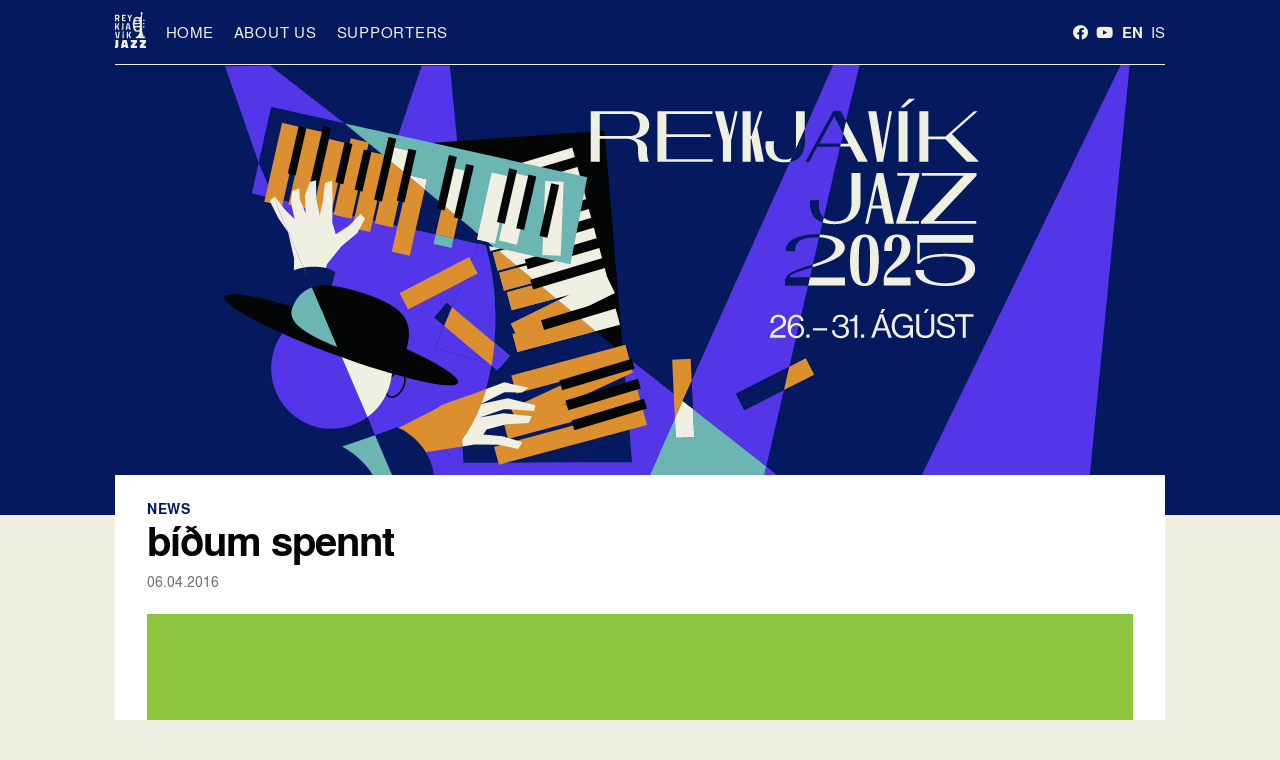

--- FILE ---
content_type: text/html; charset=UTF-8
request_url: https://reykjavikjazz.is/en/2016/04/bidum-spennt/
body_size: 23731
content:
<!doctype html>
<!--[if lt IE 9]><html class="no-js no-svg ie lt-ie9 lt-ie8 lt-ie7" lang="en-US" prefix="og: http://ogp.me/ns# fb: http://ogp.me/ns/fb#"> <![endif]-->
<!--[if IE 9]><html class="no-js no-svg ie ie9 lt-ie9 lt-ie8" lang="en-US" prefix="og: http://ogp.me/ns# fb: http://ogp.me/ns/fb#"> <![endif]-->
<!--[if gt IE 9]><!--><html class="no-js no-svg" lang="en-US" prefix="og: http://ogp.me/ns# fb: http://ogp.me/ns/fb#"> <!--<![endif]-->
<head>
    <meta charset="UTF-8" />
    <meta name="description" content="26. - 30.  ágúst 2026 / August 26th-30th 2026">
    <!-- <link rel="stylesheet" href="https://reykjavikjazz.is/wp-content/themes/rvkjazz2020/static/fonts/fonts.css?v=1.1.1" type="text/css" media="screen" /> -->
    <!-- <link rel="stylesheet" href="https://reykjavikjazz.is/wp-content/themes/rvkjazz2020/static/css/styles.css?v=1.1.1" type="text/css" media="screen" /> -->
<link rel="stylesheet" type="text/css" href="//reykjavikjazz.is/wp-content/cache/wpfc-minified/1chl9dty/913.css" media="screen"/>
    <meta http-equiv="Content-Type" content="text/html; charset=UTF-8" />
    <meta http-equiv="X-UA-Compatible" content="IE=edge">
    <meta name="viewport" content="width=device-width, initial-scale=1">
        <link rel="author" href="https://reykjavikjazz.is/wp-content/themes/rvkjazz2020/humans.txt" />
    <link rel="pingback" href="https://reykjavikjazz.is/xmlrpc.php" />
    <link rel="profile" href="http://gmpg.org/xfn/11">
    <title>Reykjavík JazzReykjavík Jazz Festival 202526. - 30.  ágúst 2026 / August 26th-30th 2026 The Heartbeat of Icelandic Jazz bíðum spennt </title>
<meta name='robots' content='max-image-preview:large' />
<link rel='dns-prefetch' href='//www.googletagmanager.com' />
<link rel='dns-prefetch' href='//stats.wp.com' />
<link rel='dns-prefetch' href='//v0.wordpress.com' />
<link rel='dns-prefetch' href='//i0.wp.com' />
<link rel="alternate" type="application/rss+xml" title="Reykjavík Jazz &raquo; Feed" href="https://reykjavikjazz.is/en/feed/" />
<link rel="alternate" type="application/rss+xml" title="Reykjavík Jazz &raquo; Comments Feed" href="https://reykjavikjazz.is/en/comments/feed/" />
<script type="text/javascript">
window._wpemojiSettings = {"baseUrl":"https:\/\/s.w.org\/images\/core\/emoji\/14.0.0\/72x72\/","ext":".png","svgUrl":"https:\/\/s.w.org\/images\/core\/emoji\/14.0.0\/svg\/","svgExt":".svg","source":{"concatemoji":"https:\/\/reykjavikjazz.is\/wp-includes\/js\/wp-emoji-release.min.js?ver=6.2.8"}};
/*! This file is auto-generated */
!function(e,a,t){var n,r,o,i=a.createElement("canvas"),p=i.getContext&&i.getContext("2d");function s(e,t){p.clearRect(0,0,i.width,i.height),p.fillText(e,0,0);e=i.toDataURL();return p.clearRect(0,0,i.width,i.height),p.fillText(t,0,0),e===i.toDataURL()}function c(e){var t=a.createElement("script");t.src=e,t.defer=t.type="text/javascript",a.getElementsByTagName("head")[0].appendChild(t)}for(o=Array("flag","emoji"),t.supports={everything:!0,everythingExceptFlag:!0},r=0;r<o.length;r++)t.supports[o[r]]=function(e){if(p&&p.fillText)switch(p.textBaseline="top",p.font="600 32px Arial",e){case"flag":return s("\ud83c\udff3\ufe0f\u200d\u26a7\ufe0f","\ud83c\udff3\ufe0f\u200b\u26a7\ufe0f")?!1:!s("\ud83c\uddfa\ud83c\uddf3","\ud83c\uddfa\u200b\ud83c\uddf3")&&!s("\ud83c\udff4\udb40\udc67\udb40\udc62\udb40\udc65\udb40\udc6e\udb40\udc67\udb40\udc7f","\ud83c\udff4\u200b\udb40\udc67\u200b\udb40\udc62\u200b\udb40\udc65\u200b\udb40\udc6e\u200b\udb40\udc67\u200b\udb40\udc7f");case"emoji":return!s("\ud83e\udef1\ud83c\udffb\u200d\ud83e\udef2\ud83c\udfff","\ud83e\udef1\ud83c\udffb\u200b\ud83e\udef2\ud83c\udfff")}return!1}(o[r]),t.supports.everything=t.supports.everything&&t.supports[o[r]],"flag"!==o[r]&&(t.supports.everythingExceptFlag=t.supports.everythingExceptFlag&&t.supports[o[r]]);t.supports.everythingExceptFlag=t.supports.everythingExceptFlag&&!t.supports.flag,t.DOMReady=!1,t.readyCallback=function(){t.DOMReady=!0},t.supports.everything||(n=function(){t.readyCallback()},a.addEventListener?(a.addEventListener("DOMContentLoaded",n,!1),e.addEventListener("load",n,!1)):(e.attachEvent("onload",n),a.attachEvent("onreadystatechange",function(){"complete"===a.readyState&&t.readyCallback()})),(e=t.source||{}).concatemoji?c(e.concatemoji):e.wpemoji&&e.twemoji&&(c(e.twemoji),c(e.wpemoji)))}(window,document,window._wpemojiSettings);
</script>
<style type="text/css">
img.wp-smiley,
img.emoji {
	display: inline !important;
	border: none !important;
	box-shadow: none !important;
	height: 1em !important;
	width: 1em !important;
	margin: 0 0.07em !important;
	vertical-align: -0.1em !important;
	background: none !important;
	padding: 0 !important;
}
</style>
	<!-- <link rel='stylesheet' id='wp-block-library-css' href='https://reykjavikjazz.is/wp-includes/css/dist/block-library/style.min.css?ver=6.2.8' type='text/css' media='all' /> -->
<link rel="stylesheet" type="text/css" href="//reykjavikjazz.is/wp-content/cache/wpfc-minified/49pha5k/913.css" media="all"/>
<style id='wp-block-library-inline-css' type='text/css'>
.has-text-align-justify{text-align:justify;}
</style>
<!-- <link rel='stylesheet' id='jetpack-videopress-video-block-view-css' href='https://reykjavikjazz.is/wp-content/plugins/jetpack/jetpack_vendor/automattic/jetpack-videopress/build/block-editor/blocks/video/view.css?minify=false&#038;ver=317afd605f368082816f' type='text/css' media='all' /> -->
<!-- <link rel='stylesheet' id='mediaelement-css' href='https://reykjavikjazz.is/wp-includes/js/mediaelement/mediaelementplayer-legacy.min.css?ver=4.2.17' type='text/css' media='all' /> -->
<!-- <link rel='stylesheet' id='wp-mediaelement-css' href='https://reykjavikjazz.is/wp-includes/js/mediaelement/wp-mediaelement.min.css?ver=6.2.8' type='text/css' media='all' /> -->
<!-- <link rel='stylesheet' id='classic-theme-styles-css' href='https://reykjavikjazz.is/wp-includes/css/classic-themes.min.css?ver=6.2.8' type='text/css' media='all' /> -->
<link rel="stylesheet" type="text/css" href="//reykjavikjazz.is/wp-content/cache/wpfc-minified/qgmzjuw8/913.css" media="all"/>
<style id='global-styles-inline-css' type='text/css'>
body{--wp--preset--color--black: #000000;--wp--preset--color--cyan-bluish-gray: #abb8c3;--wp--preset--color--white: #ffffff;--wp--preset--color--pale-pink: #f78da7;--wp--preset--color--vivid-red: #cf2e2e;--wp--preset--color--luminous-vivid-orange: #ff6900;--wp--preset--color--luminous-vivid-amber: #fcb900;--wp--preset--color--light-green-cyan: #7bdcb5;--wp--preset--color--vivid-green-cyan: #00d084;--wp--preset--color--pale-cyan-blue: #8ed1fc;--wp--preset--color--vivid-cyan-blue: #0693e3;--wp--preset--color--vivid-purple: #9b51e0;--wp--preset--gradient--vivid-cyan-blue-to-vivid-purple: linear-gradient(135deg,rgba(6,147,227,1) 0%,rgb(155,81,224) 100%);--wp--preset--gradient--light-green-cyan-to-vivid-green-cyan: linear-gradient(135deg,rgb(122,220,180) 0%,rgb(0,208,130) 100%);--wp--preset--gradient--luminous-vivid-amber-to-luminous-vivid-orange: linear-gradient(135deg,rgba(252,185,0,1) 0%,rgba(255,105,0,1) 100%);--wp--preset--gradient--luminous-vivid-orange-to-vivid-red: linear-gradient(135deg,rgba(255,105,0,1) 0%,rgb(207,46,46) 100%);--wp--preset--gradient--very-light-gray-to-cyan-bluish-gray: linear-gradient(135deg,rgb(238,238,238) 0%,rgb(169,184,195) 100%);--wp--preset--gradient--cool-to-warm-spectrum: linear-gradient(135deg,rgb(74,234,220) 0%,rgb(151,120,209) 20%,rgb(207,42,186) 40%,rgb(238,44,130) 60%,rgb(251,105,98) 80%,rgb(254,248,76) 100%);--wp--preset--gradient--blush-light-purple: linear-gradient(135deg,rgb(255,206,236) 0%,rgb(152,150,240) 100%);--wp--preset--gradient--blush-bordeaux: linear-gradient(135deg,rgb(254,205,165) 0%,rgb(254,45,45) 50%,rgb(107,0,62) 100%);--wp--preset--gradient--luminous-dusk: linear-gradient(135deg,rgb(255,203,112) 0%,rgb(199,81,192) 50%,rgb(65,88,208) 100%);--wp--preset--gradient--pale-ocean: linear-gradient(135deg,rgb(255,245,203) 0%,rgb(182,227,212) 50%,rgb(51,167,181) 100%);--wp--preset--gradient--electric-grass: linear-gradient(135deg,rgb(202,248,128) 0%,rgb(113,206,126) 100%);--wp--preset--gradient--midnight: linear-gradient(135deg,rgb(2,3,129) 0%,rgb(40,116,252) 100%);--wp--preset--duotone--dark-grayscale: url('#wp-duotone-dark-grayscale');--wp--preset--duotone--grayscale: url('#wp-duotone-grayscale');--wp--preset--duotone--purple-yellow: url('#wp-duotone-purple-yellow');--wp--preset--duotone--blue-red: url('#wp-duotone-blue-red');--wp--preset--duotone--midnight: url('#wp-duotone-midnight');--wp--preset--duotone--magenta-yellow: url('#wp-duotone-magenta-yellow');--wp--preset--duotone--purple-green: url('#wp-duotone-purple-green');--wp--preset--duotone--blue-orange: url('#wp-duotone-blue-orange');--wp--preset--font-size--small: 13px;--wp--preset--font-size--medium: 20px;--wp--preset--font-size--large: 36px;--wp--preset--font-size--x-large: 42px;--wp--preset--spacing--20: 0.44rem;--wp--preset--spacing--30: 0.67rem;--wp--preset--spacing--40: 1rem;--wp--preset--spacing--50: 1.5rem;--wp--preset--spacing--60: 2.25rem;--wp--preset--spacing--70: 3.38rem;--wp--preset--spacing--80: 5.06rem;--wp--preset--shadow--natural: 6px 6px 9px rgba(0, 0, 0, 0.2);--wp--preset--shadow--deep: 12px 12px 50px rgba(0, 0, 0, 0.4);--wp--preset--shadow--sharp: 6px 6px 0px rgba(0, 0, 0, 0.2);--wp--preset--shadow--outlined: 6px 6px 0px -3px rgba(255, 255, 255, 1), 6px 6px rgba(0, 0, 0, 1);--wp--preset--shadow--crisp: 6px 6px 0px rgba(0, 0, 0, 1);}:where(.is-layout-flex){gap: 0.5em;}body .is-layout-flow > .alignleft{float: left;margin-inline-start: 0;margin-inline-end: 2em;}body .is-layout-flow > .alignright{float: right;margin-inline-start: 2em;margin-inline-end: 0;}body .is-layout-flow > .aligncenter{margin-left: auto !important;margin-right: auto !important;}body .is-layout-constrained > .alignleft{float: left;margin-inline-start: 0;margin-inline-end: 2em;}body .is-layout-constrained > .alignright{float: right;margin-inline-start: 2em;margin-inline-end: 0;}body .is-layout-constrained > .aligncenter{margin-left: auto !important;margin-right: auto !important;}body .is-layout-constrained > :where(:not(.alignleft):not(.alignright):not(.alignfull)){max-width: var(--wp--style--global--content-size);margin-left: auto !important;margin-right: auto !important;}body .is-layout-constrained > .alignwide{max-width: var(--wp--style--global--wide-size);}body .is-layout-flex{display: flex;}body .is-layout-flex{flex-wrap: wrap;align-items: center;}body .is-layout-flex > *{margin: 0;}:where(.wp-block-columns.is-layout-flex){gap: 2em;}.has-black-color{color: var(--wp--preset--color--black) !important;}.has-cyan-bluish-gray-color{color: var(--wp--preset--color--cyan-bluish-gray) !important;}.has-white-color{color: var(--wp--preset--color--white) !important;}.has-pale-pink-color{color: var(--wp--preset--color--pale-pink) !important;}.has-vivid-red-color{color: var(--wp--preset--color--vivid-red) !important;}.has-luminous-vivid-orange-color{color: var(--wp--preset--color--luminous-vivid-orange) !important;}.has-luminous-vivid-amber-color{color: var(--wp--preset--color--luminous-vivid-amber) !important;}.has-light-green-cyan-color{color: var(--wp--preset--color--light-green-cyan) !important;}.has-vivid-green-cyan-color{color: var(--wp--preset--color--vivid-green-cyan) !important;}.has-pale-cyan-blue-color{color: var(--wp--preset--color--pale-cyan-blue) !important;}.has-vivid-cyan-blue-color{color: var(--wp--preset--color--vivid-cyan-blue) !important;}.has-vivid-purple-color{color: var(--wp--preset--color--vivid-purple) !important;}.has-black-background-color{background-color: var(--wp--preset--color--black) !important;}.has-cyan-bluish-gray-background-color{background-color: var(--wp--preset--color--cyan-bluish-gray) !important;}.has-white-background-color{background-color: var(--wp--preset--color--white) !important;}.has-pale-pink-background-color{background-color: var(--wp--preset--color--pale-pink) !important;}.has-vivid-red-background-color{background-color: var(--wp--preset--color--vivid-red) !important;}.has-luminous-vivid-orange-background-color{background-color: var(--wp--preset--color--luminous-vivid-orange) !important;}.has-luminous-vivid-amber-background-color{background-color: var(--wp--preset--color--luminous-vivid-amber) !important;}.has-light-green-cyan-background-color{background-color: var(--wp--preset--color--light-green-cyan) !important;}.has-vivid-green-cyan-background-color{background-color: var(--wp--preset--color--vivid-green-cyan) !important;}.has-pale-cyan-blue-background-color{background-color: var(--wp--preset--color--pale-cyan-blue) !important;}.has-vivid-cyan-blue-background-color{background-color: var(--wp--preset--color--vivid-cyan-blue) !important;}.has-vivid-purple-background-color{background-color: var(--wp--preset--color--vivid-purple) !important;}.has-black-border-color{border-color: var(--wp--preset--color--black) !important;}.has-cyan-bluish-gray-border-color{border-color: var(--wp--preset--color--cyan-bluish-gray) !important;}.has-white-border-color{border-color: var(--wp--preset--color--white) !important;}.has-pale-pink-border-color{border-color: var(--wp--preset--color--pale-pink) !important;}.has-vivid-red-border-color{border-color: var(--wp--preset--color--vivid-red) !important;}.has-luminous-vivid-orange-border-color{border-color: var(--wp--preset--color--luminous-vivid-orange) !important;}.has-luminous-vivid-amber-border-color{border-color: var(--wp--preset--color--luminous-vivid-amber) !important;}.has-light-green-cyan-border-color{border-color: var(--wp--preset--color--light-green-cyan) !important;}.has-vivid-green-cyan-border-color{border-color: var(--wp--preset--color--vivid-green-cyan) !important;}.has-pale-cyan-blue-border-color{border-color: var(--wp--preset--color--pale-cyan-blue) !important;}.has-vivid-cyan-blue-border-color{border-color: var(--wp--preset--color--vivid-cyan-blue) !important;}.has-vivid-purple-border-color{border-color: var(--wp--preset--color--vivid-purple) !important;}.has-vivid-cyan-blue-to-vivid-purple-gradient-background{background: var(--wp--preset--gradient--vivid-cyan-blue-to-vivid-purple) !important;}.has-light-green-cyan-to-vivid-green-cyan-gradient-background{background: var(--wp--preset--gradient--light-green-cyan-to-vivid-green-cyan) !important;}.has-luminous-vivid-amber-to-luminous-vivid-orange-gradient-background{background: var(--wp--preset--gradient--luminous-vivid-amber-to-luminous-vivid-orange) !important;}.has-luminous-vivid-orange-to-vivid-red-gradient-background{background: var(--wp--preset--gradient--luminous-vivid-orange-to-vivid-red) !important;}.has-very-light-gray-to-cyan-bluish-gray-gradient-background{background: var(--wp--preset--gradient--very-light-gray-to-cyan-bluish-gray) !important;}.has-cool-to-warm-spectrum-gradient-background{background: var(--wp--preset--gradient--cool-to-warm-spectrum) !important;}.has-blush-light-purple-gradient-background{background: var(--wp--preset--gradient--blush-light-purple) !important;}.has-blush-bordeaux-gradient-background{background: var(--wp--preset--gradient--blush-bordeaux) !important;}.has-luminous-dusk-gradient-background{background: var(--wp--preset--gradient--luminous-dusk) !important;}.has-pale-ocean-gradient-background{background: var(--wp--preset--gradient--pale-ocean) !important;}.has-electric-grass-gradient-background{background: var(--wp--preset--gradient--electric-grass) !important;}.has-midnight-gradient-background{background: var(--wp--preset--gradient--midnight) !important;}.has-small-font-size{font-size: var(--wp--preset--font-size--small) !important;}.has-medium-font-size{font-size: var(--wp--preset--font-size--medium) !important;}.has-large-font-size{font-size: var(--wp--preset--font-size--large) !important;}.has-x-large-font-size{font-size: var(--wp--preset--font-size--x-large) !important;}
.wp-block-navigation a:where(:not(.wp-element-button)){color: inherit;}
:where(.wp-block-columns.is-layout-flex){gap: 2em;}
.wp-block-pullquote{font-size: 1.5em;line-height: 1.6;}
</style>
<!-- <link rel='stylesheet' id='contact-form-7-css' href='https://reykjavikjazz.is/wp-content/plugins/contact-form-7/includes/css/styles.css?ver=5.7.6' type='text/css' media='all' /> -->
<!-- <link rel='stylesheet' id='simple-banner-style-css' href='https://reykjavikjazz.is/wp-content/plugins/simple-banner/simple-banner.css?ver=3.0.7' type='text/css' media='all' /> -->
<!-- <link rel='stylesheet' id='fonts-style-css' href='https://reykjavikjazz.is/wp-content/themes/rvkjazz2020/static/css/fonts.css?ver=1581697339' type='text/css' media='all' /> -->
<!-- <link rel='stylesheet' id='global-style-css' href='https://reykjavikjazz.is/wp-content/themes/rvkjazz2020/static/css/global.css?ver=1581697341' type='text/css' media='all' /> -->
<!-- <link rel='stylesheet' id='variables-style-css' href='https://reykjavikjazz.is/wp-content/themes/rvkjazz2020/static/css/variables.css?ver=1581697342' type='text/css' media='all' /> -->
<!-- <link rel='stylesheet' id='normalize-style-css' href='https://reykjavikjazz.is/wp-content/themes/rvkjazz2020/static/css/normalize.css?ver=1581697341' type='text/css' media='all' /> -->
<!-- <link rel='stylesheet' id='styles-style-css' href='https://reykjavikjazz.is/wp-content/themes/rvkjazz2020/static/css/styles.css?ver=1741002476' type='text/css' media='all' /> -->
<!-- <link rel='stylesheet' id='jetpack_css-css' href='https://reykjavikjazz.is/wp-content/plugins/jetpack/css/jetpack.css?ver=12.1.2' type='text/css' media='all' /> -->
<link rel="stylesheet" type="text/css" href="//reykjavikjazz.is/wp-content/cache/wpfc-minified/c04jufk/913.css" media="all"/>
<script src='//reykjavikjazz.is/wp-content/cache/wpfc-minified/8a73sigl/4egco.js' type="text/javascript"></script>
<!-- <script type='text/javascript' src='https://reykjavikjazz.is/wp-includes/js/jquery/jquery.min.js?ver=3.6.4' id='jquery-core-js'></script> -->
<!-- <script type='text/javascript' src='https://reykjavikjazz.is/wp-includes/js/jquery/jquery-migrate.min.js?ver=3.4.0' id='jquery-migrate-js'></script> -->
<script type='text/javascript' id='simple-banner-script-js-before'>
const simpleBannerScriptParams = {"pro_version_enabled":"","debug_mode":"","id":2132,"version":"3.0.7","banner_params":[{"hide_simple_banner":"yes","simple_banner_prepend_element":"body","simple_banner_position":"absolute","header_margin":"0","header_padding":"0","wp_body_open_enabled":"","wp_body_open":true,"simple_banner_z_index":"12","simple_banner_text":"<a href=\"https:\/\/tix.is\/en\/event\/19402\">Get your Jazz Festival Pass today!<\/a>","disabled_on_current_page":false,"disabled_pages_array":[],"is_current_page_a_post":true,"disabled_on_posts":"","simple_banner_disabled_page_paths":"","simple_banner_font_size":"","simple_banner_color":"#04195e","simple_banner_text_color":"","simple_banner_link_color":"#6bb5b3","simple_banner_close_color":"#ffffff","simple_banner_custom_css":"position: static;\r\ninset-inline-start: 100px;\r\ninset-block-start: 465px;\r\nBox-shadow: 0 0 0 4px #d58f3b;\r\ndiv {\r\nmargin: 4px\r\n}","simple_banner_scrolling_custom_css":"","simple_banner_text_custom_css":"","simple_banner_button_css":"","site_custom_css":"","keep_site_custom_css":"","site_custom_js":"","keep_site_custom_js":"","close_button_enabled":"","close_button_expiration":"","close_button_cookie_set":false,"current_date":{"date":"2026-01-30 16:35:06.748875","timezone_type":3,"timezone":"UTC"},"start_date":{"date":"2026-01-30 16:35:06.748886","timezone_type":3,"timezone":"UTC"},"end_date":{"date":"2026-01-30 16:35:06.748890","timezone_type":3,"timezone":"UTC"},"simple_banner_start_after_date":"","simple_banner_remove_after_date":"","simple_banner_insert_inside_element":""}]}
</script>
<script src='//reykjavikjazz.is/wp-content/cache/wpfc-minified/1b5x7w3c/4egco.js' type="text/javascript"></script>
<!-- <script type='text/javascript' src='https://reykjavikjazz.is/wp-content/plugins/simple-banner/simple-banner.js?ver=3.0.7' id='simple-banner-script-js'></script> -->

<!-- Google tag (gtag.js) snippet added by Site Kit -->

<!-- Google Analytics snippet added by Site Kit -->
<script type='text/javascript' src='https://www.googletagmanager.com/gtag/js?id=GT-MQDFDCZD' id='google_gtagjs-js' async></script>
<script type='text/javascript' id='google_gtagjs-js-after'>
window.dataLayer = window.dataLayer || [];function gtag(){dataLayer.push(arguments);}
gtag("set","linker",{"domains":["reykjavikjazz.is"]});
gtag("js", new Date());
gtag("set", "developer_id.dZTNiMT", true);
gtag("config", "GT-MQDFDCZD");
 window._googlesitekit = window._googlesitekit || {}; window._googlesitekit.throttledEvents = []; window._googlesitekit.gtagEvent = (name, data) => { var key = JSON.stringify( { name, data } ); if ( !! window._googlesitekit.throttledEvents[ key ] ) { return; } window._googlesitekit.throttledEvents[ key ] = true; setTimeout( () => { delete window._googlesitekit.throttledEvents[ key ]; }, 5 ); gtag( "event", name, { ...data, event_source: "site-kit" } ); }; 
</script>

<!-- End Google tag (gtag.js) snippet added by Site Kit -->
<link rel="https://api.w.org/" href="https://reykjavikjazz.is/wp-json/" /><link rel="alternate" type="application/json" href="https://reykjavikjazz.is/wp-json/wp/v2/posts/2132" /><link rel="EditURI" type="application/rsd+xml" title="RSD" href="https://reykjavikjazz.is/xmlrpc.php?rsd" />
<link rel="wlwmanifest" type="application/wlwmanifest+xml" href="https://reykjavikjazz.is/wp-includes/wlwmanifest.xml" />
<meta name="generator" content="WordPress 6.2.8" />
<link rel="canonical" href="https://reykjavikjazz.is/en/2016/04/bidum-spennt/" />
<link rel='shortlink' href='https://wp.me/p6kbWU-yo' />
<link rel="alternate" type="application/json+oembed" href="https://reykjavikjazz.is/wp-json/oembed/1.0/embed?url=https%3A%2F%2Freykjavikjazz.is%2Fen%2F2016%2F04%2Fbidum-spennt%2F" />
<link rel="alternate" type="text/xml+oembed" href="https://reykjavikjazz.is/wp-json/oembed/1.0/embed?url=https%3A%2F%2Freykjavikjazz.is%2Fen%2F2016%2F04%2Fbidum-spennt%2F&#038;format=xml" />
<meta name="generator" content="Site Kit by Google 1.154.0" /><style id="simple-banner-hide" type="text/css">.simple-banner{display:none;}</style><style id="simple-banner-position" type="text/css">.simple-banner{position:absolute;}</style><style id="simple-banner-background-color" type="text/css">.simple-banner{background:#04195e;}</style><style id="simple-banner-text-color" type="text/css">.simple-banner .simple-banner-text{color: #ffffff;}</style><style id="simple-banner-link-color" type="text/css">.simple-banner .simple-banner-text a{color:#6bb5b3;}</style><style id="simple-banner-z-index" type="text/css">.simple-banner{z-index:12;}</style><style id="simple-banner-close-color" type="text/css">.simple-banner .simple-banner-button{color:#ffffff;}</style><style id="simple-banner-custom-css" type="text/css">.simple-banner{position: static;
inset-inline-start: 100px;
inset-block-start: 465px;
Box-shadow: 0 0 0 4px #d58f3b;
div {
margin: 4px
}}</style><style id="simple-banner-site-custom-css-dummy" type="text/css"></style><script id="simple-banner-site-custom-js-dummy" type="text/javascript"></script>	<style>img#wpstats{display:none}</style>
		<meta name="description" content="Program will be made available here soon" />
<link rel="icon" href="https://i0.wp.com/reykjavikjazz.is/wp-content/uploads/2020/05/cropped-RvkJazz_ludur_svartAhvitu_512x512.jpg?fit=32%2C32&#038;ssl=1" sizes="32x32" />
<link rel="icon" href="https://i0.wp.com/reykjavikjazz.is/wp-content/uploads/2020/05/cropped-RvkJazz_ludur_svartAhvitu_512x512.jpg?fit=192%2C192&#038;ssl=1" sizes="192x192" />
<link rel="apple-touch-icon" href="https://i0.wp.com/reykjavikjazz.is/wp-content/uploads/2020/05/cropped-RvkJazz_ludur_svartAhvitu_512x512.jpg?fit=180%2C180&#038;ssl=1" />
<meta name="msapplication-TileImage" content="https://i0.wp.com/reykjavikjazz.is/wp-content/uploads/2020/05/cropped-RvkJazz_ludur_svartAhvitu_512x512.jpg?fit=270%2C270&#038;ssl=1" />
<style id="kirki-inline-styles"></style>
<!-- START - Open Graph and Twitter Card Tags 3.3.5 -->
 <!-- Facebook Open Graph -->
  <meta property="og:locale" content="en_US"/>
  <meta property="og:site_name" content="Reykjavík Jazz"/>
  <meta property="og:title" content="bíðum spennt"/>
  <meta property="og:url" content="https://reykjavikjazz.is/en/2016/04/bidum-spennt/"/>
  <meta property="og:type" content="article"/>
  <meta property="og:description" content="Program will be made available here soon"/>
  <meta property="og:image" content="https://reykjavikjazz.is/wp-content/plugins/wonderm00ns-simple-facebook-open-graph-tags/fbimg.php?is_home=0&amp;is_front_page=0&amp;object_type=post&amp;post_id=2132&amp;object_id=2132&amp;img=https%253A%252F%252Freykjavikjazz.is%252Fwp-content%252Fuploads%252F2016%252F04%252Ftungumal33.png"/>
  <meta property="og:image:url" content="https://reykjavikjazz.is/wp-content/plugins/wonderm00ns-simple-facebook-open-graph-tags/fbimg.php?is_home=0&amp;is_front_page=0&amp;object_type=post&amp;post_id=2132&amp;object_id=2132&amp;img=https%253A%252F%252Freykjavikjazz.is%252Fwp-content%252Fuploads%252F2016%252F04%252Ftungumal33.png"/>
  <meta property="og:image:secure_url" content="https://reykjavikjazz.is/wp-content/plugins/wonderm00ns-simple-facebook-open-graph-tags/fbimg.php?is_home=0&amp;is_front_page=0&amp;object_type=post&amp;post_id=2132&amp;object_id=2132&amp;img=https%253A%252F%252Freykjavikjazz.is%252Fwp-content%252Fuploads%252F2016%252F04%252Ftungumal33.png"/>
  <meta property="og:image:width" content="1200"/>
  <meta property="og:image:height" content="630"/>
  <meta property="article:published_time" content="2016-04-06T22:30:33+00:00"/>
  <meta property="article:modified_time" content="2016-04-06T22:30:44+00:00" />
  <meta property="og:updated_time" content="2016-04-06T22:30:44+00:00" />
  <meta property="article:section" content="Uncategorized"/>
  <meta property="article:publisher" content="https://www.facebook.com/Rvk.Jazz/"/>
 <!-- Google+ / Schema.org -->
  <meta itemprop="name" content="bíðum spennt"/>
  <meta itemprop="headline" content="bíðum spennt"/>
  <meta itemprop="description" content="Program will be made available here soon"/>
  <meta itemprop="image" content="https://reykjavikjazz.is/wp-content/plugins/wonderm00ns-simple-facebook-open-graph-tags/fbimg.php?is_home=0&amp;is_front_page=0&amp;object_type=post&amp;post_id=2132&amp;object_id=2132&amp;img=https%253A%252F%252Freykjavikjazz.is%252Fwp-content%252Fuploads%252F2016%252F04%252Ftungumal33.png"/>
  <meta itemprop="datePublished" content="2016-04-06"/>
  <meta itemprop="dateModified" content="2016-04-06T22:30:44+00:00" />
  <meta itemprop="author" content="admin"/>
  <!--<meta itemprop="publisher" content="Reykjavík Jazz"/>--> <!-- To solve: The attribute publisher.itemtype has an invalid value -->
 <!-- Twitter Cards -->
  <meta name="twitter:title" content="bíðum spennt"/>
  <meta name="twitter:url" content="https://reykjavikjazz.is/en/2016/04/bidum-spennt/"/>
  <meta name="twitter:description" content="Program will be made available here soon"/>
  <meta name="twitter:image" content="https://reykjavikjazz.is/wp-content/plugins/wonderm00ns-simple-facebook-open-graph-tags/fbimg.php?is_home=0&amp;is_front_page=0&amp;object_type=post&amp;post_id=2132&amp;object_id=2132&amp;img=https%253A%252F%252Freykjavikjazz.is%252Fwp-content%252Fuploads%252F2016%252F04%252Ftungumal33.png"/>
  <meta name="twitter:card" content="summary_large_image"/>
 <!-- SEO -->
  <link rel="canonical" href="https://reykjavikjazz.is/en/2016/04/bidum-spennt/"/>
  <meta name="description" content="Program will be made available here soon"/>
 <!-- Misc. tags -->
 <!-- is_singular | image overlay -->
<!-- END - Open Graph and Twitter Card Tags 3.3.5 -->
	

        </head>

    <body class="post-template-default single single-post postid-2132 single-format-standard lang-en state-festival " data-template="base.twig">
        <div id="site-wrapper">
            <header id="header">
                                    <div class="container">
                        <div class="header-wrapper">
    <div class="nav-wrapper">
        <div id="nav-logo" class="nav-logo">
            <a href="/"><svg version="1.1" id="Layer_1" xmlns="http://www.w3.org/2000/svg" xmlns:xlink="http://www.w3.org/1999/xlink" x="0px" y="0px"
	 viewBox="0 0 255.2 334.5" style="enable-background:new 0 0 255.2 334.5;" xml:space="preserve">
<path class="st0" d="M27.5,283.1c0,17.3-10.3,18.5-27,18.5V283c4.2,0,4.6-0.3,4.6-14V235h22.5V283.1z"/>
<path class="st0" d="M62.3,235h34l14.6,65.3H88.3l-1.8-7.5H71.6l-1.6,7.5H48L62.3,235z M74.5,275.6h9.6l-3.5-22.8h-2.4L74.5,275.6z"
	/>
<polygon class="st0" points="128.9,235 180.3,235 180.3,253.5 159.3,280.3 159.3,281.9 180.3,281.9 180.3,300.3 128.9,300.3 
	128.9,282.8 150.4,255.1 150.4,253.5 128.9,253.5 "/>
<polygon class="st0" points="203.5,235 254.8,235 254.8,253.5 233.8,280.3 233.8,281.9 254.8,281.9 254.8,300.3 203.5,300.3 
	203.5,282.8 225,255.1 225,253.5 203.5,253.5 "/>
<polygon class="st1" points="41,164.3 29.7,219.1 11.4,219.1 0,164.3 10.4,164.3 18.9,209.4 22.1,209.4 30.6,164.3 "/>
<path class="st1" d="M71.7,176.7l-9.7,0.2l2.4-12.8l10.5-0.1L71.7,176.7z M72.1,219.1h-9.9V181h9.9V219.1z"/>
<polygon class="st1" points="113.8,197.3 107.2,198.1 107.2,219.1 97.3,219.1 97.3,164.3 107.2,164.3 107.2,188.4 113.8,187.6 
	121.9,164.3 133.2,164.3 122.5,191.8 133.4,219.1 122,219.1 "/>
<path class="st1" d="M10.7,59.4v18.3H0.8V23h18.9C30.9,23,37,28.5,37,41c0,7.6-2.7,12.6-7.2,15.8l7,20.9H25.9l-5.7-18.3H10.7z
	 M19.8,32.5h-9v17.4h9.2c4.9,0,7-3.9,7-8.7C26.9,35.9,24.5,32.5,19.8,32.5"/>
<polygon class="st1" points="57.4,23 89,23 89,32.6 67.3,32.6 67.3,45.4 84.7,45.4 84.7,54.9 67.3,54.9 67.3,68.1 89,68.1 89,77.7 
	57.4,77.7 "/>
<polygon class="st1" points="125.7,77.7 115.8,77.7 115.8,55.6 100.7,23 111.7,23 120.6,44.8 129.6,23 140.6,23 125.7,55.6 "/>
<polygon class="st1" points="17.3,126.6 10.7,127.4 10.7,148.4 0.8,148.4 0.8,93.6 10.7,93.6 10.7,117.7 17.3,116.9 25.3,93.6 
	36.6,93.6 26,121.1 36.9,148.4 25.5,148.4 "/>
<path class="st1" d="M69.8,135.8c0,11.2-4.6,13.8-15.3,13.8v-9c3.6,0,5.5-1,5.5-5.3V93.6h9.8L69.8,135.8z"/>
<path class="st1" d="M98.4,93.6h18.8l11,54.7h-9.9l-1.9-9.9H99.3l-1.9,9.9h-9.9L98.4,93.6z M101.1,128.8h13.3l-4.9-26h-3.4
	L101.1,128.8z"/>
<path class="st1" d="M148.3,117.3c0.4-0.4,1-0.8,1.1-1.2c0.3-1.2,0.1-2.4-1-3.2c0.3-0.2,0.5-0.3,0.8-0.5c-2.1-1.3-4-2.6-2.5-5.2
	c-0.8-0.6-1-0.9-0.4-1.3c1.3-0.7,1.8-1.8,1.8-3.1c0-0.2,0.1-0.3,0.1-0.4c-0.5-0.3-1.3,0.1-1.5-0.7c1.2-1.5,0.9-1.5,0-2.3
	c0.3-0.9,0.8-1.8,0.2-2.9c-0.2,0.5-0.3,0.7-0.5,1c-0.1-0.8-0.6-1.8,0.7-2c-0.1-0.4-0.4-0.7-0.3-0.9c0.6-1.3,0.3-2.6,0.4-3.8
	c0.4-0.7,1.5-0.5,1.4-1.3c-1.4-0.6-1.8-1.7-1.1-2.9c0.4-0.6,0.6-1.4,1-2.1c1.4-0.7,1.4-0.7,1.3-1.5c-0.3,0.2-0.5,0.4-0.8,0.6
	c-0.7-0.8,0.2-1.4,0.2-2.1c0-0.7,0.6-1.4,0.9-2.1c-0.4-0.4-1-0.8-1-1.1c0.2-1.1-0.1-2.2,0.6-3.2c1.2-1.8,1.4-3.9,1.5-5.9
	c0-0.3-0.1-0.7-0.1-1c-0.1,0-0.2,0-0.2-0.1c-0.2,0.3-0.3,0.5-0.5,0.8l-0.3-0.2c0.5-0.9,0.7-2.1,1.4-2.8c1.3-1.4,1.3-3.3,2.6-4.6
	c0.1-0.1-0.1-0.4,0-0.5c0.1-0.2,0.3-0.6,0.5-0.6c0.5,0,0.4,0.4,0.4,0.7c-0.1,1.1-0.1,1.1,1.2,1.8c0-0.9,0-1.8,0-2.6
	c0.7,0,1.2,0.1,1.7,0.1c-0.3-0.5-0.8-0.8-0.9-1.2c-0.2-1.3-0.9-2.3-2.1-2.9c0.1-0.6,0.2-1.1,0.3-1.6c0.1-0.5,0.4-0.6,0.9-0.5
	c0.3,0.1,0.5,0.3,0.7,0.5c0.7,0.8,0.9,0.9,1.6,0.1c0.5-0.6,1-1,1.8-1c-0.2-0.6-0.4-1.2-0.6-1.7c1.8-0.4,1.8-0.4,1.9-1.6
	c-0.5-0.3-0.9-0.7-1.3-1c0.1-0.8,0.4-1.1,1.1-1.4c1.3-0.5,2.8-1.1,2.9-2.7c0.6,0.1,1.1,0.1,1.6,0.2c0.1-0.4,0.1-0.7,0.2-1
	c1,0,1.6-0.4,1.8-1.2c0.1-0.8,0.7-0.9,1.3-1c0.2,0.3,0.4,0.5,0.6,0.8c0.3-1,1.1-1.4,1.9-1.7c0.4,0.4,0.8,0.5,1.9,0.7
	c0.7-0.7,1.2-1.3,1.9-1.9c0.7-0.7,1.4-1.4,2.8-0.9c0.6,0.2,1.4,0.1,2.1,0.5c0.2,0.1,0.6,0.1,0.9,0c2.9-0.5,5.1,0.6,6.9,2.5
	c0.4,0.4,0.7,0.8,1.1,1.2c0.7-0.8,1.3-1.5,2-2.3c0.4,0.8,0.7,1.5,1,2.4c0.5-0.4,0.5-1,1.3-1c0.8,0,1,0.4,1.2,0.9
	c1.4-0.5,2.6-0.2,3.4,0.7c0.7,0.8,1.5,1,2.5,1c0.1-0.5,0.1-0.9,0.2-1.2c1-0.2,1.7-0.3,2.5-0.4c0.3-0.1,0.8-0.1,0.9-0.3
	c0.1-0.3-0.1-0.7-0.1-0.9c1.3-0.9,2.6-1.6,4.1-1.8c0.8-0.1,1.2-0.4,0.9-1.3c0.4,0,0.7,0.1,1.1,0.1c0.3-0.6,0.5-1.3,0.8-2
	c0.7,0.2,1.3,0.4,1.9,0.7c0.5-0.6,0.8-1.2,0.2-2c-0.2-0.2-0.1-0.7,0-1c0.2-0.6,0.4-1.2,0.6-1.7c0.3-0.7,0.5-1.3-0.4-1.8
	c0.4-0.9,0.7-1.6,1.1-2.4c0.5,0,0.9,0,1.4,0c0.4-0.7,0.3-1.4,0-1.9c-0.7-1.1-0.9-2.2-1-3.4c-0.1-1.9-1.5-3.6-1.1-5.5
	c0-0.1-0.1-0.2-0.1-0.3c-0.4-0.7-0.9-1.5-1.3-2.2c0-0.1,0-0.2,0-0.3c0.3-0.1,0.5-0.2,1-0.4c-0.8-1.1-1.5-2.2-2.2-3.3
	c0.3-0.2,0.7-0.4,0.8-0.6c0.2-1.1,0.5-2.3,0.3-3.3c-0.4-1.5-0.1-2.9,0.2-4.3c0.3-1.1,0.4-1.1,1.6-0.9c0.8,0.2,1.5,0.1,2.1-0.4
	c0.1,0,0-0.1,0-0.2c-0.2-0.2-0.5-0.3-0.8-0.5c1.7-0.9,3.2-2,5.2-0.6c0.2-0.1,0.4-0.2,0.6-0.2c0.3-0.1,0.5-0.1,0.8-0.2
	c-0.7,0.5,0.5,0.8,0.2,1.1c-0.4,0.5-0.1,0.8,0.3,1c0.7,0.4,0.7-0.5,1.1-0.6c1.3,1,1,2.6,1.6,3.9c0.4-0.1,0.6-0.2,1-0.3
	c-0.1,0.7-0.1,1.2-0.2,1.8c0,0.5-0.1,1.2,0.1,1.6c0.6,0.8,0.4,1.4,0,2.1c-0.8,1.5-0.5,2.9,0.2,4.3c-1.1,0-1,0.8-1.2,1.4
	c-0.2,0.6-0.4,1.3-0.7,2c0,0.4-0.1,1-0.1,1.5c0,0.2,0.1,0.3,0.1,0.5c0.1,0.3,0.2,0.6,0.1,0.8c-0.2,0.7-0.7,1.2-1.3,1.6
	c-1.2,0.7-1.6,2.1-1,3.3c0.2-0.4,0.3-0.6,0.5-1c0.5,1,0,1.6-1,2.3c1.4,0.1,1.9,0.9,2.5,1.7c-0.6,0-1-0.1-1.4-0.1
	c-0.8,1.2,1,0.9,1,1.6c-0.6,0.1-1.1,0.2-1.9,0.3c0.6,0.3,1,0.5,1.4,0.7c-0.3,0.6-0.7,1.2-0.7,1.8c-0.1,0.6,0.3,1.3,0.3,2
	c0,0.7-0.1,1.6-0.6,2c-1,0.7-0.8,1.6-0.7,2.4c0.1,1.2,0,2.5,1.2,3.3c0.1,0,0,0.2,0,0.3c-0.3,0.2-0.6,0.3-0.9,0.5
	c0.4,0.3,0.7,0.6,0.9,0.8c-0.6,0.7-0.3,1.3-0.2,2c0.2,1.1,0.1,2.2,0.1,3.3c0,0.2-0.1,0.4-0.3,0.5c-0.6,0.4-1.3,0.8-1.9,1.2
	c0.1,0.4,0.3,0.7,0.4,1.2c-0.8,0.3-1.5,0.6-2.3,0.9c0.1,0.7,0.2,1.4,0.3,2.1c0.9,0.3,1.9,0.6,3,0.9c0.2-0.5,0.3-0.9,0.5-1.3
	c0.4,0.3,0.8,0.6,1.4,1c-0.5,0.3-0.8,0.6-1.2,0.9c-0.3,0.2-0.6,0.3-0.8,0.6c-0.4,0.6-0.9,0.9-1.6,0.9c-0.6,0-1.2,0.2-1.5,0.9
	c0.4,0.4,0.9,0.7,1.3,1.1c0.5-0.9,0.8-1,1.4-0.5c0.7,0.7,0.6,1.3,0,2c-0.2,0.2-0.3,0.3-0.5,0.6c0.6,0.4,1.1,0.8,0.7,1.5
	c-0.2,0.1-0.4,0.2-0.5,0.3c0.2,0.1,0.4,0.2,0.6,0.3c0-0.2-0.1-0.4-0.1-0.6c0.8,0.4,1.7,0.7,2.4,1.5c-0.5,0-0.7-0.1-1.2-0.1
	c0.1,0.5,0.1,1.1,0.4,1.5c0.6,0.7,0.4,1.3,0.1,2c-0.2,0.4-0.5,0.8-0.6,1.1c0.2,0.3,0.4,0.6,0.5,0.8c-0.7,0.8-1.3,1.5-2.5,1.2
	c-0.2,0-0.6,0.2-0.6,0.3c0.2,0.7-0.7,0.5-0.9,1.1c0.7-0.1,1.2,0,1.7-0.6c0.2-0.2,0.8-0.2,1.2-0.2c0.2,0,0.5,0.4,0.5,0.6
	c-0.2,0.7-0.5,1.3-0.9,1.9c-0.2,0.2-0.7,0.3-1,0.4c-0.4,0.2-0.8,0.4-1.3,0.6c0.6,0.8,0.6,1.3,0.4,1.9c-0.4,1.2-0.3,2.5-1.2,3.6
	c-0.1,0.1,0,0.4,0.1,0.5c0,0.1,0.2,0.2,0.3,0.3c0.4-0.1,0.7-0.3,1.2-0.4c0.2,0.5,0.4,1,0.5,1.3c0.8,0.5,1.5,0.9,2.1,1.3
	c0,0.7,0.2,1.4-0.1,1.8c-0.5,0.7-0.3,1.2-0.1,1.9c0.2,0.6,0.8,1.2,0.2,2c-0.2,0.2,0.1,0.9,0.4,1.3c0.9,1.3,0.9,1.3-0.1,2.6
	c-0.4,0.5-0.6,1.1-1,1.6c-0.2,0.3-0.5,0.5-0.7,0.7c-0.1,0.1,0,0.2-0.1,0.2c0.3,0.2,0.5,0.4,0.9,0.7c-0.3,0.4-0.5,0.7-0.9,1.2
	c-0.4-0.7-0.6-0.9-0.7-1.2c-0.1-0.3-0.2-0.5-0.4-1c-0.4,1.6-0.4,1.6-1.4,2.2c0.2,0.3,0.6,1,0.7,0.9c1-0.2,0.3,0.7,0.8,0.9
	c0.6,0.2,0.1,0.7,0,1.1c-0.1,0.3-0.3,0.6-0.4,0.9c1.6,1.2,2.1,2.5,1.6,3.6c1.2,1.1,1.4,2.3,0.5,4.1c-0.6-0.1-1.3-0.4-1.7,0.3
	c-0.4,0.7-0.2,1.4,0.4,2c0.4-0.1,0.8-0.1,1.2-0.2c0.6,0.7-0.1,1.2,0,1.8c0.2,1.6,0.5,3.2,0.7,4.8c0.2,1.2,0.3,2.5,0.4,3.7
	c0.1,1.7-0.6,3.3-0.3,5c0,0.3,0,0.6-0.1,1.2c-0.3-0.4-0.5-0.5-0.6-0.7c-0.2-0.2-0.3-0.3-0.5-0.5c-0.6,1.3-0.1,2.2,0.8,2.4
	c0,1,0,2,0,3.1c-1-0.6-0.6-2-2.1-1.9c0.4,0.7,1,1.4,1.2,2.1c0.2,0.8,0,1.6,0,2.3c0.4,0.1,0.9,0.2,0.9,0.3c0.3,0.6,0.4,1.2,0.6,1.6
	c0.1,0.8-1,1.1-0.4,1.8c1.1-0.2,1.1-0.2,1.5,0.8c-0.4,0.3-1.3,0.2-1,1.2c0.5,0.1,1,0.3,1.5,0.5c-0.7,1-1.3,1.9-2.1,3.1
	c0.5-0.2,0.7-0.4,0.9-0.4c0.5-0.1,1,0.2,0.9,0.5c-0.4,1,0.4,1.9,0.3,2.9c0.5,0.3,1,0.5,1.5,0.7c-0.7,0.6-1.4,1.1-2.1,1.6
	c0.3,0.4,0.5,0.8,0.8,1.1c-0.7,0.3-1.1,0-1.6-0.2c-0.9-0.4-1.1-0.3-1.6,0.4c0.5,0.3,1.4,0.7,1.3,0.9c-0.2,0.9,0.8,1.6,0.3,2.3
	c1.1,0.5,1.4,1.4,1.8,2.2c-1.6,0.2-1.6,0.2-1.6,1.4c0.4-0.3,0.8-0.5,1.4-0.9c0,0.6,0,1,0,1.4c0,0.9,0.1,1.8,0.1,2.7
	c0,0.2,0,0.4,0.1,0.5c0.6,1.6,0.6,1.6-0.8,2.5c-0.6,0.4-0.6,0.7-0.1,1.1c0.1,0.1,0.3,0.2,0.5,0.3c-0.3,0.4-0.6,0.7-0.9,1
	c0.5,0.8,0.9,1.7,1.4,2.5c-0.4,0.2-0.9,0.3-1.6,0.6c0.9,0.3,1.5,0.5,2.1,0.7c0.6,0.9-0.1,1.6-0.3,2.3c0.4,0.3,0.7,0.6,1.1,1
	c-0.3,0.3-0.5,0.5-0.6,0.7c-0.4,0.7-0.3,0.8,0.5,1.2c0.3,0.1,0.5,0.5,0.8,0.7c0.1,0.1,0.3,0.1,0.4,0.2c0.3-0.3,0.6-0.5,1-0.8
	c0.4,0.9,0.2,1.9,1.4,2.2c-0.4,0.5-0.8,1.1-1.2,1.6c-0.9-1.8-0.9-1.8-3.1-1.1c0.8,0.8,2.1,1.2,1.7,2.6c1.1,0.2,2.3-0.7,3.2,0.4
	c-0.3,0.3-0.7,0.6-1,0.9c0.6,0.9,1.1,1.8,1.7,2.9c-0.9,0-1.5,0.1-2.1,0.1c-0.6,0-0.7,0.2-0.6,0.8c1.4-0.2,2.9,0.4,4.2-0.6
	c0.1,1.1-0.6,1.2-1.4,1.2c0.2,0.4,0.4,0.6,0.5,0.9c0,0.3-0.1,0.6-0.2,1c0.6-0.4,1-0.4,1.2,0.2c0.1,0.3,0.1,0.7-0.1,0.9
	c-0.5,0.7,0,1.1,0.5,1.5c0.5,0.4,1,0.7,1.5,1.1c0.5,0.3,1,0.5,1.6,0.8c-0.1,0.7-0.5,1.6-0.1,2.5c-0.7,0.1-1.4,0.2-1.9,0.2
	c-0.2,0.7-0.4,1.2-0.7,1.9c-0.5-0.4-0.9-0.6-1.2-0.8c-0.9,0.4-1.8,0.8-2.7,1.2c0,0.1-0.1,0.2-0.1,0.3c1.5,0.2,1.4,2.1,3.1,2.1
	c-0.1,0.3-0.2,0.5-0.2,0.8l0,0c-0.3-0.1-0.7-0.2-1-0.3c0,0.1-0.1,0.2-0.1,0.3c0.4,0.1,0.7,0.2,1.1,0.3l0-0.1
	c0.2,0.7-0.2,1.2-0.8,1.5c-0.4,0.2-1,0.2-1.6,0.3c0.4,0.8,0.8,1.6,1.3,2.3c0.4,0.6,0.5,1.1,0.4,1.7c-0.2,0.9,0,1.4,0.5,1.4
	c1,0,0.6-0.7,0.7-1.2c1.5-0.1,0.5,1.2,1.3,1.7c0.3-0.2,0.6-0.3,0.8-0.5c-0.5-1-0.9-1.9-1.4-2.9c0.5,0,0.8-0.1,1.2-0.1
	c0.1,0.5,0.1,1,0.2,1.4c0.8-0.2,0.9-0.2,0.9-0.5c-0.1-0.8,0.6-1.8-0.4-2.5c-0.1-0.1-0.1-0.4-0.1-0.5c0-1.2,0-2.5,0-3.7
	c0.6-0.3,1.2-0.5,1.8-0.7c-0.2-0.7-1-1.2-0.3-1.9c0,0-0.1-0.3-0.2-0.4c-0.1-0.3-0.3-0.8-0.2-1c0.5-0.6,0.4-1.2,0.1-1.8
	c0.8,0,1,0.4,1,0.9c0,0.3-0.2,0.8,0,1c0.8,0.9,0.3,1.6-0.3,2.3c0.3,0.2,0.5,0.4,0.7,0.6c0.4-0.6,0.8-1.1,1.3-1.8
	c0.1,0.4,0.1,0.5,0.1,0.6c0.1,0.2,0.2,0.3,0.3,0.5c0.8-0.8,0.8-0.8,2.1-0.8c0.3,0.8,0.6,1.6,0.9,2.6c-0.7,0.3-1.3,0.6-1.9,0.7
	c-0.5,0.1-1,0.2-1,0.9c-0.3-0.2-0.5-0.5-0.9-0.8c-0.1,0.9,0.6,0.6,0.9,0.8c0.7-0.1,1.3-0.2,2.1-0.4c0.2,0.3,0.6,0.7,0.5,1
	c-0.2,0.8,0.3,1.3,0.9,1.6c-0.2,0.7-0.5,1.2-0.7,1.9c0.6,0.1,1.1,0.2,1.6,0.3c-0.4,1.2,1,1.2,1.5,1.8c-0.5,0.6-1,0.6-1.6,0.2
	c-0.4-0.3-0.9-0.1-1.1,0.3c-0.2,0.5,0.3,1,0.7,0.9c0.9-0.2,1.3,0.4,1.9,0.6c-0.7,1.2,0.6,2.1,0.6,3.1c0.5,0.1,1,0.2,1.4,0.3
	c0.1,0.3,0.1,0.6,0.2,0.9c3.2-1.4,4.8-1.5,5.6-0.3c-0.3,0.6-0.7,1.2-0.8,1.8c0,1-0.6,1.5-1.4,2c-0.6,0.3-1.1,0.6-1.8,0.9
	c-0.3-0.3-0.6-0.6-0.9-0.9c-0.4,0.1-0.8,0.2-1.1,0.3c-1.3-1-2.5-0.9-3.6,0.2c-0.7,0.6-1.4,1.1-2.4,0.9c-1.2-0.2-2.2,0.1-2.9,1
	c-0.2,0-0.3,0-0.4,0c-1.4-0.7-2.8-1.1-4.4-0.6c-0.3,0.1-1-0.1-1.2-0.4c-0.5-0.4-1-0.7-1.6-1c-1.2-0.7-1.5-0.8-2.6-0.1
	c-0.4-0.3-0.7-0.6-1.2-1c-0.1,0.5-0.2,0.7-0.3,1c-0.5-0.1-0.9-0.2-1.4-0.3c-0.4-0.1-0.9-0.2-1.3-0.2c-1.4,0.1-2.8,0.3-4.1,0.7
	c-1.7,0.6-3.6,0.4-5.4,0.2c-0.3,0-0.7-0.4-0.9-0.4c-1.3,0.5-2.6,0-3.8,0.1c-0.5,0-1,0.1-1.5,0.2c-0.9,0.3-1.7,0.4-2.5-0.4
	c-0.5-0.4-1.2-0.7-1.9-1c-0.3,0.2-0.6,0.4-0.8,0.6c-1.1-0.8-1.9-1-3.1-0.6c-1.3,0.5-2.6,1.1-4.1,0.7c-0.3-0.1-0.7,0.1-0.9,0.3
	c-0.6,0.6-1.3,0.7-2.2,0.4c-0.6-0.2-1.4-0.4-1.9-0.1c-1.2,0.6-2.1,0.2-3-0.3c-0.9-0.6-1.9-0.5-2.7-0.1c-0.9,0.4-1.7,0.4-2.7,0.3
	c-0.7,0-1.3,0-2.2,0.1c-0.3-0.9-1.2-0.9-2.2-0.8c-0.4,0-0.8,0.2-1.1,0.1c-1.1-0.4-1.7,0-2.3,0.8c-0.1,0.2-0.4,0.3-0.6,0.3
	c-0.6,0.2-1.1,0.3-1.8,0.5c-0.6-0.3-1.1-0.9-1.1-1.7c-0.1-1.2-0.2-2.5-1-3.6c-0.2-0.2-0.1-0.5-0.1-0.8l0,0.1c0.8-1,0.8-1-0.6-1.7
	l0,0c0.2-0.3,0.5-0.7,0.8-1.1c1.5,0.8,2.2-0.4,3.2-0.9c-0.1-1.4,0.5-2,2-2c0.9,0,1.4-0.3,1.7-1.2c0.4-0.9,0.5-1.7,0.5-2.6
	c0-0.7,0.4-1,0.9-1c0.9-0.1,0.5,0.7,0.7,1.2c0.5-0.4,0.9-0.6,1.2-1c0.4-0.6,0.7-1.2,1.2-1.8c0.8-1.1,1.6-2.3,3.4-2
	c0.3,0,0.7-0.2,0.9-0.4c0.6-1,1.7-0.9,2.8-0.8c0-0.4,0-0.7-0.1-1c-0.2-0.7-0.1-1.3,0.6-1.7c0.2,0.1,0.3,0.3,0.5,0.4
	c0-0.1,0.1-0.2,0.1-0.2c-0.2-0.1-0.5-0.1-0.7-0.2c0.6-1,0.6-2.5,2.1-2.8c0-0.3-0.1-0.6,0-0.9c0.7-1.3,1.6-2.5,2.8-3.6
	c0.3-0.3,0.9-0.6,1-1c0.1-0.4-0.2-0.9-0.3-1.4c2,0.2,1.6-1.7,2.6-2.3c-0.1-0.8-0.4-1.6-0.2-2.2c0.2-0.9,0.1-1.6-0.4-2.1
	c0.7-1.6,1.4-3.1,2.1-4.6c0.1-0.1,0.1-0.4,0-0.5c-0.9-0.7-0.1-1.2,0.2-1.7c0.2-0.6,0.4-1.3,1.5-1.3c-0.1,0.7-0.2,1.3-0.4,2.3
	c0.7-0.5,1.2-0.9,1.7-1.1c0.6-0.2,1.3-0.3,1.9-0.4c0.6-1.2-1-1.8-0.6-2.8c-0.6-0.4-1.2-1.1-1.8-1.3c-1.1-0.3-1.6-0.9-1.7-1.9
	c1.2-0.9,1.3-1.5,0.5-2.3c-0.3,0.3-0.7,0.6-1.1,1.1c-0.5-1-1.1-1.5-2.1-1.2c-0.3,0.1-0.6-0.1-0.9-0.2c-0.5-0.3-0.8-0.2-1.3,0
	c-0.8,0.3-1.6,0.6-2.2-0.1c-0.8,0.4-1.5,0.8-2.2,1.2c0.2,0.2,0.3,0.3,0.6,0.7c-1.7,0-3.2,0.2-4.6,0c-1-0.1-1.8,0-2.6,0.4
	c-0.5,0.2-0.9,0.4-1.4,0.6c-0.7-0.9-2.3-0.4-2.8-1.6c0,0-0.4,0.1-0.7,0.1c-0.2,0-0.4,0.1-0.9,0.3c0.3-0.5,0.5-0.8,0.7-1.2
	c-0.5-0.3-0.9-0.7-1.5-1.1c-0.2,0.8-0.4,1.4-0.5,2.2c-1.3-0.3-2.5,1.1-3.8,0c0.5-1.2,0.4-1.3-0.8-1.5c-0.7-0.1-1.5-0.2-2.2-0.4
	c-0.5-0.6-0.8-1.2,0.2-2c-2,0.3-3.1-0.7-4.1-1.2c-1.3,0-2.2,0-3.2,0.1c-1,0.1-1.6-0.4-1.9-1.1c-0.4-0.8-0.8-1.7-0.8-2.6
	c0-1-1.1-2.6-2-3.2c-0.4-0.3-0.9-0.6-0.9-1.2c0.6,0.1,1,0.3,1.6,0.4c0.1-0.6,0.1-1.1,0.1-1.6c-1.5-0.1-1.6-0.4-0.9-1.7
	c-0.6-0.7-1.3-1.3-1.9-2c0.3,0,0.6-0.1,0.9-0.1c-0.9-0.6-1.8-1.1-2.8-0.6c-0.3-0.9-0.7-1.7-1.1-2.8c0.3-0.1,0.7-0.3,1.1-0.4
	c-0.5-0.7-1.1-1.2-1.1-1.7c0-1-0.6-1.3-1.6-1.5c1-0.5,0.7-1.1,0.4-1.7c-0.2-0.4-0.7-0.7,0-1.1c0.1,0,0-0.3,0-0.5
	c-0.5-1.6-1.1-3.3-1.6-4.9c1.2-0.8,1.2-0.8,0.7-2.2c-0.4,0-0.7-0.1-1.2-0.2c1-1,1-0.9,0.5-2.2c-0.2-0.4-0.2-1-0.2-1.5
	c0-0.2,0-0.4-0.1-0.5c-0.4-0.4-0.4-0.8-0.4-1.3c0.1-0.7-0.6-1.2-1.5-1.3c0.6-0.9,0.1-2.1,0.9-2.9c0.1-0.1,0.1-0.8-0.1-0.9
	C148.2,118.8,148.4,118,148.3,117.3L148.3,117.3z M153.9,63.4c-0.3,0.3-0.6,0.5-0.8,0.7c-0.7,0.9-0.5,1.9-0.5,2.8
	c0.7,0.3,1.3,0.5,2.2,0.8c0.1-0.4,0.2-0.8,0.4-1.5c-0.4,0.3-0.5,0.4-0.7,0.6c-0.1-0.4-0.3-0.7-0.2-1c0.5-1.1-0.3-1.4-1.2-1.8
	C153.8,64.1,153.8,64.1,153.9,63.4 M165.1,115.2c1.5-0.5,2,1.1,2.9,1.2c1.4-0.4,2.6-0.8,3.9-1.2c0.1,0.4,0.1,0.8,0.1,1.2
	c0.1,0,0.3,0,0.4-0.1c0.7-0.6,1.4,0,2,0c0.5,0,0.8,0.1,1.4,0c0.9-0.3,1.9-0.7,2.9,0c0.5,0.3,1.3,0.3,2.2,0.6c0.6-0.3,1.5-0.6,2.4-1
	c1.2-0.4,2.7,0.5,2.8,1.7c0,0.1,0.1,0.3,0.1,0.4c0.4,0,0.7-0.1,1.1,0c0.3,0.1,0.6,0.3,0.9,0.5c0.2-0.3,0.4-0.5,0.6-0.8
	c0.2,0.4,0.4,0.7,0.7,1c0.9-0.2,1.8-0.4,2-1.4c-0.7-0.5-1,0.1-1.4,0.4c-0.4-0.4-0.2-0.8,0.2-0.9c1.1-0.3,1.6-1.2,2.3-1.9
	c0.2-0.2,0.3-0.4,0.5-0.6c0.9,0.6,1.6,0.5,2.5,0.2c1.1-0.3,2.3-0.5,3.5-0.1c1,0.3,2.2,0.7,3.1-0.3c0.2-0.2,0.6-0.1,1-0.2
	c0.1,0,0.3,0.1,0.4,0.1c0.6-0.4,1.3-0.5,2-0.1c-0.1-0.4-0.3-0.8-0.4-1.3c0.4-0.1,0.6-0.1,0.9-0.2c0,0,0.1-0.1,0.1-0.1
	c-0.9-0.9,0.2-1.8-0.2-2.7c-0.1-0.3-0.5-0.4-0.8-0.6c0.1-0.9,0.3-1.9,0.5-3c-1.5-0.5-1.9-1-0.6-2.8c-1.6-1.2-3.2-2.5-5.5-2.5
	c-0.2,0-0.4,0-0.6,0c-0.9,0-1.4-1.3-2.6-0.8c-0.9,0.4-1.7-0.3-2.7-0.6c-0.1,0.3-0.2,0.6-0.3,1.1c-0.7-0.2-1.4-0.4-2.1-0.7
	c-0.6,0.6-1.2,1.2-1.9,2c0.6,0.1,1,0.2,1.6,0.3c-0.7,0.4-1.1,0.9-1.6,1c-1.7,0.3-3.4,1.3-5.1,0.3c-0.8-0.4-1.5-1-2.5-1.7
	c0,0.5,0,0.7,0,1.1c-1.1,0.1-2.1,0.2-3.4,0.3c0.3-0.4,0.4-0.7,0.6-1c-0.6-0.1-1.2-0.1-1.8-0.2c-0.2,0.4-0.5,0.7-0.8,1.1
	c-0.5-0.4-0.9-0.8-1.4-1.2c-0.6,0.4-1.3,0.7-1.8,1.2c-0.5,0.5-0.8,0.6-1.6,0.2c-0.8-0.4-1.8-0.6-2.7-0.7c-0.4-0.1-0.9,0.2-1.4,0.3
	c-0.3-0.3-0.6-0.6-1-1c-0.2,0.1-0.5,0.3-0.8,0.4c-0.6-0.4-1.3-0.7-1.9-1.1c-0.5,0.8-0.5,0.8-0.1,1.9c-0.4,0.6-1,0-1.6,0.2
	c0,0.7,0.1,1.3,0.1,2c-0.5,0.2-1,0.4-1.7,0.7c0.8,0.8,1,1.4,0.1,2c-0.2,0.1-0.1,0.6-0.1,1c-0.2,0.1-0.5,0.2-0.8,0.3
	c0.4,1-0.2,2.1,0.4,3.1c-0.7,0.8,0,1.8-0.9,2.8c0.9,0.1,1.5,0.1,2.1,0.2l-0.1,0c0.8,0,1.6,0.1,2.3,0.7c0.3,0.3,0.9,0.3,1.4,0.4
	c0.4,0,0.7,0,1.4,0c-0.7-0.5-1,0-1.4,0C164.9,115.7,165,115.4,165.1,115.2 M164.9,135c0.6,0.5,0.6,0.5,1.2,0.2
	c-0.2,0.9,0.1,1.7-0.4,2.7c-0.6,1.2,0.3,2.3,1.8,2.4c0.3,0,0.7,0.1,1.1,0.1c0,0.9,0,1.7,0,2.5c-0.1,0.6,0.3,1.1,0.9,1.1
	c0.8,0,1.3,0.5,1.9,0.8c0.2,0.1,0.4,0.3,0.5,0.5c0.2,0.4,0.2,0.9,0.4,1.3c0.2,0.4,0.7,0,1.1,0.4c0.7,0.8,1.4,1.4,1.8,2.4
	c0.1,0.3,0.4,0.7,0.6,1c0.8,1,2.3,1.5,2.5,2.9c0,0.2,0.5,0.4,0.7,0.5c0.8,0.3,1.7,0.6,2.6,1c0.1-0.3,0.2-0.6,0.3-0.9
	c0.8-0.2,1.3,0,1.9,0.6c0.5,0.5,1.1,0.9,1.7,1.2c0.5,0.2,1.2,0.5,1.6-0.3c0.1-0.2,0.4-0.3,0.6-0.3c1.8-0.7,3.7-1.3,5.5-1.9
	c0.3-0.1,0.6-0.3,0.7-0.5c0.5-0.8,1.1-1.3,2.1-1.4c0.3-0.1,0.5-0.6,0.7-1c0.4-1.1,1-1.8,2.3-2.3c0.1,0.3,0.2,0.5,0.3,0.8
	c0.1-0.1,0.3-0.1,0.3-0.1c0.3-0.4,0.1-1.1,0.9-1.2c0.1,0,0.3-0.2,0.2-0.3c-0.1-1.5,1.4-2.8,0.8-4.4c0-0.1,0-0.3,0.1-0.5
	c0.6-0.1,1.2-0.1,1.7-0.4c0.4-0.2,0.5-0.8,0.9-1.4c-0.5-0.1-0.9-0.2-1.5-0.3c0.3-0.6,0.4-1.1,0.8-1.5c0.7-0.6,0.8-1.2,0.6-1.9
	c-0.1-0.5,0-0.9-0.2-1.4c-0.3-1-0.3-1.9,0.7-2.7c0.3-0.2,0.4-0.6,0.5-1c-0.6-0.5-1-1.2-2-0.8c-1.5-0.7-2.7,0.1-4,0.4
	c-0.4,0.1-0.9,0-1.4-0.2c0.9-0.4,1.7-0.9,2.7-1.2c0.9-0.3,1.8-0.5,2.8-0.8c-1.3,0.1-1.9-0.7-2.8-1.3c-1-0.7-2.2-1-3.2-1.5
	c-0.5,0.5-1.7-0.2-1.7,0.7c-0.7-0.1-1.3-0.2-2.1-0.3c-0.1-0.1-0.3-0.4-0.5-0.7c-0.9-0.4-2.2,0.3-3.4,1.7c0.8-0.2,1.4-0.3,2.1-0.4
	c-0.1,0.7-0.2,1.3-0.4,1.9c0.7,0.2,1.2,0.4,1.8,0.6c0,0.1,0,0.2-0.1,0.3c-0.4,0-0.8,0.2-1.1,0.1c-1.5-0.3-2.9-0.7-4.4-1.1
	c-0.4-0.1-0.8,0-1.1,0.1c-0.4,0.1-0.8,0.4-1.3,0.5c-0.5,0-1.2,0-1.4-0.3c-0.2-0.3,0.1-0.8,0.2-1.3c0-0.1,0.3-0.2,0.3-0.4
	c-1.1,0.1-2.1,0.2-3,0.8c-0.5,0.4-1,0.4-1.6,0.3c-1.6-0.2-3.3-0.4-5-0.6c-0.2,0-0.5,0-0.7,0c-0.4,0.5-0.8,1-1.2,1.5
	c-0.7-0.6-1.3-1-1.9-1.5c-0.6,0.2-1.1,0.5-1.7,0.7c0,0.4,0,0.8,0,1.3c-0.7,0-1.3,0-2.1,0c0,0.7,0.1,1.4-0.7,1.8
	c-0.4,0.2-0.5,0.8-0.7,1.2c-0.2,0.5,0.2,0.7,0.5,1.1c0.2,0.3,0.1,0.8,0.1,1.2C165.7,135.2,165.3,135.1,164.9,135 M198.6,90.8
	c0.4-0.3,0.8-0.5,1.3-0.9c0.3,0.2,0.7,0.3,1.1,0.5c0.6-0.3,0.8-1,1.8-1c0.5,0,1-0.9,1.6-1.4c-0.1-0.8-0.1-1.7-0.2-2.5
	c-0.5-0.8-1.1-1.7-1.5-2.6c-0.5-1.1-1.3-2-2.5-2.4c-0.8-0.3-0.6-1-0.9-1.6c-1.7-0.6-3.3-1.3-5.3-1.2c-0.9,0.1-1.8-0.3-2.7-0.7
	c-0.7-0.3-1.3-0.3-2,0.1c-0.3,0.2-0.7,0.1-1.1,0.1c-0.2,0-0.4,0-0.5,0.1c-0.7,0.9-1.7,0.5-2.5,0.4c-1.1-0.2-2.1-0.4-3.2-0.2
	c-0.7,0.1-1.4-0.3-2.1,0.2c-0.2,0.1-0.9-0.4-1.2-0.6c-0.6,0.4-1.1,0.8-1.7,1.1c-0.4,0.2-0.7,0.3-1.3-0.1c-0.4-0.3-1.4-0.2-2.1-0.1
	c-1.8,0.1-1.8,0.1-3.9,1.5c-0.9-0.4-1.9-0.9-2.9-1.4c-0.2,0.6-0.6,1-1.4,0.9c-0.3,0-0.6,0.1-0.9,0.2c-1.4,0.3-1.5,0.6-0.7,1.8
	c-1.3,1-0.6,2.2-0.1,3.4c-0.9,0.4-1.2,1-0.8,1.9c0.1,0.3,0,0.8-0.2,1c-0.6,0.8-0.9,1.5-1,2.3c0,0.4-0.2,0.7-0.3,1.2
	c0.7,0.7,2.4-0.1,2.9,1.3c1.7-0.2,1.5-2.2,3-2.7c0.2,0.5,0.4,1,0.7,1.5c1.1-0.2,2.3-0.4,3.4-0.5c1.1-0.2,2.2-0.2,3.1,0.8
	c0.3,0.3,0.8,0.6,1.2,0.9c1.4-1.4,3-1.3,4.7-1.1c0.5,0.1,1,0.2,1.5,0.3c0.2,0,0.6,0,0.7,0.2c1,1.7,2.3,0.5,3.2,0.1
	c1.1-0.5,2-0.7,3.1,0.1c0.7,0.5,1.7,0.3,2.2-0.2c0.5-0.4,1-0.4,1.5-0.3c2.4,0.2,2.4,0.2,4.1-1.4C197.5,90.1,198,90.4,198.6,90.8
	 M194.8,68.4c0-0.4,0-0.8,0-1.3c0.4,0.2,0.6,0.3,1,0.6c-0.2-1,0.3-1.7,1.5-1.9c0-0.1,0-0.2,0-0.4c-0.4-0.2-0.8-0.3-1.3-0.5l0.2-0.3
	c0.3-0.1,0.5-0.2,0.8-0.4c-0.1-0.4-0.2-0.9-0.3-1.5c-0.5,0.3-0.8,0.4-1.3,0.7c0-0.6,0.1-1.1,0.1-1.7c0.6,0.2,1.1,0.4,1.6,0.6
	c0.2-0.2,0.3-0.4,0.4-0.6c1.3,0.9,2,0.9,2.7-0.1c-0.1-0.1-0.1-0.2-0.2-0.2c-1.6,0.2-2.5-0.5-3-1.8c-0.1-0.1-0.3-0.2-0.6-0.4
	c-0.1,0.4-0.1,0.7-0.1,1c-0.8-0.1-0.8-0.6-1-1.2c0.5-0.1,1-0.1,1.5-0.2c-0.9-0.6-1.6-1.1-2.4-1.6c-0.2-0.1-0.4-0.1-0.6-0.2
	c-0.7,0-1.3,0-2-0.1c-0.6-0.1-1.1-0.3-1.8-0.5c-0.1-0.2-0.2-0.5-0.3-0.8c-0.1-0.5-0.4-0.8-1-0.9c-0.6-0.2-1.2-0.5-1.9-0.8
	c-0.6,0.2-1.3,0.4-2.2-0.1c-0.7-0.4-1.6-0.3-2.5-0.5c-0.4-0.1-0.9-0.1-1.4-0.1c-1,1.6-2.6,0.8-4.1,0.8c-0.2,1.1-0.9,1.9-1.9,2.6
	c-0.9-0.3-1.6-0.7-1.7-1.7c-0.5,0.6-0.5,0.6-2,1.1c0.3,0.5,0.6,0.9,1,1.4c-0.8,0.5-1.7,0.8-1.7,2c0,0.4-0.9,0.7-1.3,1
	c-0.8-0.2-1.4-0.4-2-0.6c-0.1,0.4-0.1,0.7-0.1,1c-1.2-1.2-1.3-1.2-1.9,0.2c-0.4-0.1-0.9-0.1-1.6-0.2c0.5,0.6,0.9,0.9,1.1,1.4
	c0.2,0.5,0.3,1.1,0.3,1.7c0,0.6,0,1.2,0,1.8c1.2,0.1,0.7-0.8,1.1-1.1c0.8-0.3,0.8,0.6,1.4,0.8c0.2-0.2,0.4-0.5,0.7-0.9
	c0.6,0.5,1.1,0.9,1.6,1.3c0.4,0.4,0.9,0.8,1.4,1.1c0.6,0.4,1.2,0.4,1.9,0.3c0.6-0.2,1.4-0.1,2.1-0.1c0.2,0.7,0.3,1.2,0.5,2.1
	c0.5-0.5,0.7-0.7,1-1c0.6,0.4,1.2,0.7,1.9,1.1c1.3-1.3,3-1.7,4.7-2c0.5,0.3,1,0.7,1.5,1c0.5-0.4,0.9-0.7,1.3-1
	c0.6,0.8-0.4,1.8,0.3,2.6c0.7-0.2,1.2-0.4,1.9-0.6c0-0.1-0.1-0.2-0.1-0.3c-0.1-0.2-0.1-0.5-0.2-0.7c0.3-0.1,0.6-0.2,0.8-0.1
	c0.6,0.3,1.3,0.7,1.8,1.2c0.5,0.6,0.2,1.2-0.1,1.9c-0.1,0.1,0,0.3,0.1,0.6c0.6-0.6,1.6-0.8,1-1.8c0.7-0.7,0-1.3-0.4-2.3
	c1,0.8,1.7,1.4,2.4,2C193.9,69.1,194.3,68.8,194.8,68.4 M168,55.3c-0.5-0.6-1.1,0-1.6-0.1c-0.5-0.1-1-0.7-1.6-0.1
	c0.2,1-0.3,2.3,1.3,2.7c0-0.3,0-0.7,0-1.1c0.4,0,0.8,0,1.2-0.1C167.6,56.2,167.8,55.8,168,55.3 M187,127.6c1.1,0,1.8-0.8,2-2.2
	c-0.9,0.2-1.9,0.1-2.3,1.1c-0.4-0.2-0.8-0.4-1.2-0.7C185.8,127.4,185.9,127.6,187,127.6 M228.6,193.7c-1-0.4-1.6,0.1-2.1,0.6
	c-0.4-0.2-0.7-0.5-0.9-0.4c-0.2,0.1-0.4,0.5-0.5,0.7c-0.1,0.5,0,1,0,1.5c0.7-1.2,0.4-1.3,3.3-0.9
	C228.5,194.7,228.6,194.2,228.6,193.7 M218.9,80.5c-0.3,0-0.6,0.1-0.9,0.1c0-0.4,0-0.7,0-1.4c-0.8,1.3-1.5,2.3-2.1,3.4
	C217.6,82.9,218.1,82.5,218.9,80.5 M218.9,189.8c-0.1,0.9,0.9,0.6,1.2,1c1.4-0.3,0.9-1.3,1.1-2c-0.1-0.1-0.2-0.2-0.3-0.3
	C220.3,189,219.6,189.4,218.9,189.8 M220.2,193.1c0.1,0.3,0.2,0.6,0.2,0.9c0,0.3,0,0.5,0,0.8c1.3,0.3,0.5-0.8,1.2-1.2
	c0.3,0,0.9-0.1,1.6-0.1C222.9,192.7,222.9,192.7,220.2,193.1 M164.4,144.9c-0.3,0.3-0.7,0.5-1.3,0.8c0.1,0.1,0.3,0.4,0.5,0.4
	c1,0.1,1.9,0,2.3-1.1C165.2,144.3,165.1,144.3,164.4,144.9 M231.4,213.1c0.7-0.6,1.5-0.7,1.6-1.7c-0.6,0.1-1.1,0.1-1.8,0.2
	C231.3,212.1,231.4,212.5,231.4,213.1 M196.4,91.9c0.1,0.9,0.7,1.1,1.4,1.1c0.6,0,1.1-0.3,1.7-0.4c0-0.1,0-0.1,0-0.2
	C198.4,92.3,197.5,92.1,196.4,91.9 M229.3,214.3c0.1-0.4,0.1-0.8,0.2-1.4c-0.7,0.1-1.4,0.3-2,0.4c0,0.1,0,0.3,0,0.4
	C228,213.9,228.6,214.1,229.3,214.3 M233.3,194.8c0-1.4-0.2-1.4-1.6-1C231.8,194.9,232.8,194.3,233.3,194.8 M229.9,195.3
	c0.4-0.5,0.7-0.9,1.1-1.4c-0.6-0.1-1.1-0.2-1.7-0.4C229.5,194.1,229.7,194.6,229.9,195.3 M161.2,104.9c-0.1-0.8-0.2-1.3-0.3-2.1
	c-0.5,0.5-0.8,0.8-1.2,1.1C160.2,104.3,160.5,104.5,161.2,104.9 M208.8,205.2c0.5,0.3,0.7,0.1,1.5-0.9c-0.5,0-0.9-0.1-1.5-0.1
	C208.8,204.6,208.8,204.9,208.8,205.2 M227.7,210.5c-0.4-0.2-0.7-0.4-1.3-0.6c-0.1,0.6-0.1,1-0.2,1.4c0.1,0,0.3,0.1,0.4,0.1
	C227,211.1,227.3,210.8,227.7,210.5 M227.4,211.6c0.9,0.8,1.3,0.1,2.1-0.2C228.4,210.6,228,211.3,227.4,211.6 M238.7,200.5
	c0.8,0.1,1.3-0.1,1.5-1C239.5,199.6,238.7,199.5,238.7,200.5 M203.8,177.6c0.1-0.1,0.1-0.4,0.1-0.6c-0.4,0-0.8,0-1.4,0
	C203,177.9,203.4,177.9,203.8,177.6 M216,135.2c1.3-0.1,1.3-0.1,0.4-1.3C216.3,134.4,216.2,134.8,216,135.2 M242.4,207.5
	c0-0.3-0.1-0.5-0.2-0.9c-0.5,0.3-1.3,0-1.4,1C241.4,207.6,241.8,207.6,242.4,207.5 M221.9,187.4c-0.4-0.2-0.7-0.7-1.4-0.2
	C221.3,188,221.3,188,221.9,187.4 M156.3,114c0.2,0.5,0.3,0.9,0.5,1.5C157.3,114.5,157.3,114.5,156.3,114 M155.8,64.5
	c0.5-0.7,0.5-0.7-0.3-1.4C154.8,63.8,155.5,64.1,155.8,64.5 M224.9,192.2c-0.3-0.3-0.5-0.5-1-1c-0.1,0.6-0.1,1-0.1,1.6
	C224.3,192.5,224.5,192.4,224.9,192.2 M171.9,161.8c-0.5,0.1-0.9,0.2-1.2,0.3C171.4,162.6,171.4,162.6,171.9,161.8 M159.2,144.1
	c0.9-0.8,0.9-0.9-0.2-1.3C159.1,143.3,159.1,143.7,159.2,144.1 M157.8,132.7c0.5,0.5,0.5,0.5,2-0.2
	C159.2,132.6,158.6,132.6,157.8,132.7 M217.2,60.5c-0.1,0.4-0.2,0.7-0.2,0.7c0.3,0.2,0.6,0.3,0.9,0.4l0.2-0.4
	C217.9,61.1,217.6,60.9,217.2,60.5 M220.2,143.9c0,0.1,0.1,0.2,0.1,0.3c0.6,0,1.2-0.3,1.7-0.7C221.4,143.6,220.8,143.7,220.2,143.9
	 M221.5,136.8c-0.1,0-0.4,0.3-0.3,0.3c0.1,0.2,0.3,0.3,0.5,0.5c0.1-0.1,0.2-0.2,0.4-0.4C221.8,137,221.7,136.9,221.5,136.8
	 M219.5,151.9l0.1,0.5c0.3-0.1,0.6-0.1,0.9-0.2c0-0.1-0.1-0.3-0.1-0.4C220.1,151.8,219.8,151.9,219.5,151.9 M236.9,206.6
	c0.4-0.5,0.6-0.9,0.9-1.2C237.1,205.7,237.1,205.7,236.9,206.6 M207.2,163.9c0.1-0.8,0.3-1.3-0.6-1.4
	C206.9,162.9,207,163.3,207.2,163.9 M208.2,160l-0.4,0.1c0.1,0.4,0.3,0.8,0.4,1.2c0.1,0,0.2,0,0.3-0.1
	C208.4,160.8,208.3,160.4,208.2,160 M211.6,161c-0.1,0-0.2-0.1-0.3-0.1l-0.4,0.8c0.1,0,0.3,0.1,0.4,0.1
	C211.4,161.6,211.5,161.3,211.6,161 M207.9,109.5c-0.1,0.7-0.2,1.2,0.4,1.6C208.2,110.7,208.1,110.2,207.9,109.5 M227.8,214.6
	c0,0.2,0,0.4,0,0.4c0.4,0.2,0.4,0.2,1.3-0.2C228.4,214.7,228.1,214.7,227.8,214.6 M157.4,61.3c-0.1,0-0.2,0.1-0.3,0.1l0.3,0.9
	l0.3-0.1C157.6,61.9,157.5,61.6,157.4,61.3 M167,117.5c-0.1,0-0.3,0.2-0.4,0.3c0.2,0.1,0.3,0.3,0.5,0.4c0.1,0,0.3-0.2,0.6-0.3
	C167.4,117.7,167.2,117.6,167,117.5 M219.5,184.6c0,0.1-0.1,0.2-0.1,0.3c0.4,0.1,0.7,0.3,1.1,0.4c0-0.1,0.1-0.2,0.2-0.4
	C220.3,184.8,219.9,184.7,219.5,184.6 M160.1,149.3c0.4-0.2,0.6-0.3,1-0.5c-0.3-0.2-0.6-0.4-1-0.7
	C160.1,148.6,160.1,148.8,160.1,149.3 M166.4,146.3l0.7-0.1c-0.1-0.3-0.1-0.5-0.2-0.8c-0.1,0-0.2,0-0.3,0
	C166.5,145.7,166.5,146,166.4,146.3 M197.9,65.1c-0.1,0.1-0.1,0.2-0.2,0.2c0.3,0.2,0.5,0.3,0.8,0.5l0.2-0.3
	C198.4,65.4,198.2,65.3,197.9,65.1 M228,209.2c0.6,0.1,0.6,0.1,0.7-0.9C228.3,208.8,228.2,209,228,209.2 M199.5,162.2
	c0,0-0.2,0.2-0.2,0.2c0.1,0.2,0.3,0.4,0.5,0.5l0.3-0.3C199.9,162.4,199.7,162.3,199.5,162.2 M224.3,190.1l-0.2,0.1
	c0.1,0.2,0.2,0.4,0.4,0.6c0.1,0,0.1-0.1,0.2-0.1C224.5,190.5,224.4,190.3,224.3,190.1 M187.4,70.4c-0.1-0.1-0.1-0.1-0.2-0.2
	c-0.2,0.2-0.4,0.3-0.6,0.5c0.1,0.1,0.2,0.2,0.3,0.3C187.1,70.7,187.3,70.6,187.4,70.4 M220.3,114.3c0.1-0.1,0.2-0.3,0.3-0.4
	c-0.1-0.1-0.2-0.2-0.4-0.2c-0.1,0-0.2,0.2-0.3,0.3C220.1,114.2,220.2,114.2,220.3,114.3 M209.2,160.1c0.5,0,0.9,0.1,1.5,0.2
	C210.1,159.6,209.8,159.6,209.2,160.1 M160.4,79.9c0,0,0-0.1,0-0.1c-0.3,0-0.5,0-0.8,0l0,0.2C159.9,80,160.2,79.9,160.4,79.9
	 M158.1,137.5c-0.1,0-0.2-0.1-0.2-0.1c-0.1,0.2-0.2,0.4-0.4,0.6l0.3,0.1C157.8,137.9,158,137.7,158.1,137.5 M226.1,178
	c0,0.1-0.1,0.1-0.1,0.2c0.2,0.1,0.5,0.2,0.7,0.3c0-0.1,0.1-0.1,0.1-0.2C226.5,178.2,226.3,178.1,226.1,178 M221.6,149.8
	c0,0,0.2,0.2,0.3,0.1c0.1-0.1,0.2-0.2,0.2-0.3c0-0.1-0.1-0.2-0.3-0.4C221.7,149.5,221.6,149.6,221.6,149.8 M221.5,75
	c0-0.1-0.1-0.1-0.1-0.2c-0.2,0.1-0.5,0.3-0.7,0.4c0,0.1,0.1,0.1,0.2,0.2C221.1,75.3,221.3,75.2,221.5,75 M219.8,149c0,0-0.2,0-0.2,0
	c0,0.2,0,0.4,0.1,0.6c0.1,0,0.2,0,0.4-0.1C219.9,149.4,219.9,149.2,219.8,149 M209.7,170.9c0.1,0.1,0.2,0.2,0.3,0.2
	c0.1,0,0.1-0.1,0.2-0.1c-0.1-0.1-0.1-0.2-0.2-0.3C209.9,170.7,209.8,170.8,209.7,170.9 M205.9,204c0,0.1,0,0.1,0,0.2
	c0.3,0,0.6,0,0.9,0c0-0.1,0-0.1,0-0.2C206.5,204.1,206.2,204.1,205.9,204 M201.9,165.7c0.1,0.1,0.2,0.3,0.3,0.4
	c0.1-0.1,0.3-0.2,0.3-0.2c0-0.2-0.2-0.3-0.3-0.5C202.1,165.5,201.9,165.6,201.9,165.7 M200.1,96.1c0,0.1,0.2,0.1,0.3,0.2
	c0-0.1,0.1-0.2,0.1-0.3c0-0.1-0.1-0.2-0.3-0.3C200.1,95.9,200,96,200.1,96.1 M193.9,115.8c-0.1,0.1-0.1,0.1-0.2,0.2l0.6,0.5
	c0.1-0.1,0.1-0.1,0.2-0.2C194.3,116.1,194.1,116,193.9,115.8 M176,163.8c0,0,0.3,0.2,0.3,0.2c0.2-0.1,0.3-0.3,0.4-0.4
	c-0.1-0.1-0.3-0.2-0.4-0.4C176.2,163.4,176,163.6,176,163.8 M188.5,70.8c-0.1,0-0.1,0.1-0.2,0.1c0.1,0.2,0.1,0.4,0.2,0.6
	c0.1-0.1,0.2-0.1,0.3-0.2C188.7,71.1,188.6,70.9,188.5,70.8 M236.4,202.3c0,0-0.2-0.1-0.2-0.1c-0.1,0.1-0.2,0.2-0.2,0.3
	c0.1,0,0.2,0.1,0.3,0.2C236.3,202.5,236.3,202.4,236.4,202.3 M152.9,132.6c-0.1,0-0.1,0.2-0.2,0.2c0.1,0,0.2,0.1,0.2,0.1
	c0.1,0,0.2-0.1,0.4-0.2C153.2,132.7,153,132.6,152.9,132.6 M166.3,119.8l0.2,0.3c0.1-0.1,0.2-0.1,0.2-0.2c0-0.1-0.1-0.1-0.1-0.2
	C166.5,119.8,166.4,119.8,166.3,119.8 M229.4,200.3c0,0.1,0.1,0.2,0.2,0.3c0.1-0.1,0.3-0.1,0.3-0.2c0-0.1-0.1-0.2-0.2-0.3
	C229.5,200.2,229.4,200.2,229.4,200.3 M167.7,45.6c0-0.1-0.2-0.2-0.2-0.2c-0.1,0-0.3,0.1-0.3,0.3c0,0.1,0.1,0.2,0.2,0.3
	C167.5,45.8,167.7,45.7,167.7,45.6 M209.7,161.1c0.1,0,0.2-0.1,0.3-0.2c-0.1-0.1-0.2-0.2-0.3-0.2c-0.1,0-0.2,0.1-0.4,0.2
	C209.5,161,209.6,161.2,209.7,161.1 M240.7,209.6c0,0.1,0.1,0.1,0.1,0.2c0.1,0,0.2-0.1,0.2-0.1c0-0.1-0.1-0.1-0.1-0.2
	C240.8,209.5,240.7,209.6,240.7,209.6 M158.2,84.9c0,0,0.2,0.2,0.3,0.2c0.1,0,0.3-0.2,0.3-0.3c0-0.1-0.1-0.2-0.2-0.4
	C158.4,84.6,158.3,84.7,158.2,84.9 M204.4,129.1c0.1,0,0.3-0.2,0.3-0.2c0-0.1-0.2-0.2-0.3-0.3c-0.1,0-0.2,0.1-0.4,0.2
	C204.1,128.9,204.2,129.1,204.4,129.1 M160.4,90.4c-0.1,0-0.2,0-0.2,0L160,91c0.1,0,0.2,0,0.3,0L160.4,90.4z M201.2,44.1
	c0.1,0.1,0.2,0.1,0.3,0.2c0,0,0.1-0.1,0.1-0.2c-0.1-0.1-0.2-0.1-0.3-0.2C201.3,43.9,201.3,44,201.2,44.1 M165.2,147.3
	c0,0.1,0.2,0.2,0.3,0.3c0.1-0.1,0.2-0.2,0.2-0.3c0-0.1-0.1-0.2-0.2-0.3C165.4,147.2,165.2,147.3,165.2,147.3"/>
<path class="st1" d="M238.2,131.4c0.2-1.8,1.7-1,2.8-1.4c0.1-0.9,0.3-1.7,1.5-2c0.3-0.1,0.5-0.6,0.6-1c0.2-1,0.2-1,0.9-1.7
	c-0.4-0.2-0.8-0.5-1.3-0.8c0.4-0.2,0.6-0.3,0.8-0.4c0.2-2.3,0.1-2.3-2.1-3.3c0.2-0.4,0.4-0.8,0.7-1.4c-1.4-0.2-2.7-0.4-4-0.5
	c-0.5-0.1-1,0-1.5,0c-1.1-0.2-2,0.1-2.8,0.8c-0.9,0.9-2,1.4-3,2c-0.3,0.2-0.6,0.4-0.7,0.7c-0.3,1.3-0.5,2.6-0.7,3.9
	c0,0.2,0.1,0.5,0.3,0.6c0.8,0.7,1.7,1.5,2.6,2.1c0.5,0.3,1.1,0.5,1.7,0.6C235.5,129.7,236.9,130.3,238.2,131.4"/>
<path class="st1" d="M240.7,101.9c-0.2-0.3-0.4-0.5-0.6-0.8c0.4-0.7,1.1-0.2,1.6-0.2c0.4-0.6,0.8-1.1,1.1-1.7c0.7-1,1-2.1,0.3-3.3
	c-0.3-0.4-0.2-1.1-0.2-1.8c-1.3-0.6-3.3-0.4-4.4-1.6c0.4-0.3,0.9-0.6,1.5-1c-1.5-0.7-2.8-0.9-4.3-0.8c0,0.3,0,0.5,0,0.7
	c0,0.2,0,0.4,0,0.6c-0.2,0.1-0.3,0.2-0.4,0.2c-0.8,0-1.5,0.1-2.3,0.1c-0.6,0-1.1,0.2-1.3,0.8c-0.1,0.5-0.4,0.9-0.7,1.3
	c-0.5,0.7-1.3,1.4-0.4,2.3c0.1,0.1-0.1,0.3-0.1,0.5c0,0.3-0.1,0.6,0,0.8c0.6,0.6,0.5,1.3,0.7,2.1c0.3-0.4,0.5-0.8,0.8-1.2
	c0.1,0,0.3,0.1,0.4,0.1c-0.1,0.7-0.2,1.4-0.3,2.3c1,1,2.4,1.4,4.2,1.1c-0.1,0.2-0.2,0.4-0.3,0.7c0.4,0.1,0.7,0.2,1.2,0.4
	c0.2-0.3,0.3-0.7,0.6-1.1c0.1,0.5,0.2,0.8,0.4,1.3C239.2,103.1,240,102.5,240.7,101.9L240.7,101.9z"/>
<path class="st1" d="M245.2,68.7c-0.6-0.2-1.2-0.4-1.8-0.7c0-0.1,0.1-0.2,0.1-0.2c0.3,0,0.6,0.1,0.9,0.1c0.3,0,0.6,0.1,1.1,0.2
	c-0.5-0.5-0.8-0.9-1.2-1.3c-1.1-0.2-1.8,1.5-3.1,0.4c0.3-0.4,0.6-0.8,0.8-1.2c-0.1-0.2-0.1-0.3-0.1-0.3c-1.1-0.8-2.6-0.9-3.9-1.4
	c-0.2-0.1-0.4,0.2-0.7,0.2c-0.2,0-0.4,0.1-0.5,0c-0.9-0.8-1.4-0.2-1.9,0.4c-0.2-0.3-0.5-0.6-0.8-0.9c-0.6,0.7-0.9,1.5-1.9,1.8
	c-0.3,0.1-0.5,1-0.6,1.6c-0.2,1.2-0.4,2.4-0.6,3.7c0,0.3,0.1,0.5,0.1,0.7c0.4,0.6,1.8-0.1,1.3,1.5c1-1.2,1.8-0.7,2.7-0.4
	c0.1,0.3,0.2,0.7,0.3,1.2c0.3-0.3,0.5-0.5,0.8-0.7c0.7,0.5,0.2,1.3,0.7,1.9c0.7-0.3,1.4-0.9,2.2-1c0.7-0.1,1.5,0.2,2.4,0.4
	c-0.2-1.2-2-1.2-2-2.5c0.6,0.1,1.2,0.2,1.7,0.2v0.3l-0.5,0.2c0,0.4,0.6,0.3,2.1-0.4c-0.1-0.3-0.3-0.6-0.4-1c0.6,0.2,1,0.3,1.4,0.4
	c0.3-0.6,0.6-1.1,0.9-1.7c-0.3-0.2-0.5-0.4-0.9-0.7c0.6-0.1,1-0.2,1.5-0.2C245.2,69,245.2,68.9,245.2,68.7"/>
<path class="st1" d="M240.7,101.9c0,0.6-0.1,1.2-0.1,1.9c0.3-0.4,0.6-0.7,0.8-1.1C241.7,102.1,241.3,101.9,240.7,101.9L240.7,101.9z
	"/>
<path class="st1" d="M230.5,69.3c-0.4-0.5-0.7-0.8-1-1.2c-0.5,0.5-0.3,0.9,0,1.3C229.6,69.5,230,69.4,230.5,69.3"/>
<path class="st1" d="M189.4,167.4c0.5-0.3,0.8-0.6,1-0.8c-0.2-0.1-0.3-0.4-0.5-0.4C189.5,166.2,189.3,166.5,189.4,167.4"/>
<path class="st1" d="M235.2,91.9c-0.2-0.5-0.3-0.7-0.5-1.1c-0.3,0.4-0.4,0.6-0.7,1C234.4,91.8,234.7,91.9,235.2,91.9"/>
<path class="st1" d="M238.5,196.8c0.3,0,0.5,0,0.8,0c0,0,0-0.2,0.1-0.4c-0.3,0-0.6,0-0.9,0C238.5,196.6,238.5,196.7,238.5,196.8"/>
<path class="st1" d="M236.7,193.6c0.4-0.1,0.6-0.1,1-0.2C237.1,192.9,237.1,192.9,236.7,193.6"/>
<path class="st1" d="M232.3,202.4c0.3,0.2,0.7,0.5,1.3,0.9c-0.2-0.6-0.2-0.9-0.3-1.2c-0.3,0-0.6,0-0.9,0.1l0,0
	C232.4,202.2,232.4,202.3,232.3,202.4L232.3,202.4z"/>
<path class="st1" d="M148.3,117.3c-0.4-0.1-0.9-0.2-1.3-0.4C147.5,117.7,147.5,117.7,148.3,117.3
	C148.4,117.3,148.3,117.3,148.3,117.3"/>
<path class="st1" d="M221.2,55.3c0,0.2,0,0.5,0,0.7c0.1,0,0.2,0,0.3,0c0-0.2,0-0.5,0-0.7C221.4,55.3,221.3,55.3,221.2,55.3"/>
<path class="st1" d="M170.9,218.7c0-0.3,0-0.6,0-0.8c-0.1,0-0.2,0-0.3,0c0,0.3,0,0.6,0,0.8C170.7,218.7,170.8,218.7,170.9,218.7"/>
<path class="st1" d="M154.6,57c0,0.2,0,0.5,0,0.7c0.1,0,0.2,0,0.2,0c0.1-0.2,0.1-0.5,0.2-0.7C154.8,57,154.7,57,154.6,57"/>
<path class="st1" d="M235.5,198.3c-0.3-0.2-0.5-0.3-1-0.6c0.2,0.3,0.2,0.5,0.4,0.6c0.1,0.1,0.4,0.1,0.5,0.1
	C235.4,198.4,235.5,198.3,235.5,198.3"/>
<path class="st1" d="M231.5,72.7c-0.1,0.1-0.3,0.2-0.3,0.2c0,0.1,0.1,0.2,0.2,0.3c0.1-0.1,0.3-0.1,0.4-0.2
	C231.7,72.9,231.6,72.8,231.5,72.7"/>
<path class="st1" d="M231.5,199.3c-0.1-0.1-0.1-0.2-0.2-0.3c0,0-0.2,0.1-0.3,0.2c0.1,0.1,0.2,0.2,0.3,0.3
	C231.3,199.5,231.4,199.4,231.5,199.3"/>
<path class="st1" d="M199.1,43.6c0.3,0.2,0.4,0.2,0.4,0.2c0.1-0.1,0.2-0.2,0.2-0.3c-0.1,0-0.1-0.1-0.2-0.1
	C199.4,43.5,199.3,43.6,199.1,43.6"/>
<path class="st1" d="M167.4,56.6c0.2-0.5,0.5-0.8,0.7-1.3c-0.5-0.6-1.1,0-1.6-0.1c-0.5-0.1-1-0.7-1.6-0.1c0.2,1-0.3,2.3,1.3,2.7
	c0-0.3,0-0.7,0-1.1C166.5,56.7,166.9,56.7,167.4,56.6"/>
<path class="st1" d="M153.1,64.1c-0.7,0.9-0.5,1.9-0.5,2.8c0.7,0.3,1.3,0.5,2.2,0.8c0.1-0.4,0.2-0.8,0.4-1.5
	c-0.4,0.3-0.5,0.4-0.7,0.6c-0.1-0.4-0.3-0.7-0.2-1C154.7,64.7,153.9,64.4,153.1,64.1L153.1,64.1z"/>
<path class="st1" d="M185.5,125.8c0.2,1.6,0.4,1.7,1.5,1.7c1.1,0,1.8-0.8,2-2.2c-0.9,0.2-1.9,0.1-2.3,1.1
	C186.3,126.3,185.9,126.1,185.5,125.8"/>
<path class="st1" d="M228.4,195.2c0.1-0.5,0.2-1,0.3-1.5c-1-0.4-1.6,0.1-2.1,0.6c-0.4-0.2-0.7-0.5-0.9-0.4c-0.2,0.1-0.4,0.5-0.5,0.7
	c-0.1,0.5,0,1,0,1.5C225.8,194.9,225.6,194.8,228.4,195.2"/>
<path class="st1" d="M215.9,82.6c1.8,0.3,2.2,0,3-2.1c-0.3,0-0.6,0.1-0.9,0.1c0-0.4,0-0.7,0-1.4C217.2,80.5,216.5,81.6,215.9,82.6"
	/>
<path class="st1" d="M221,188.6c-0.7,0.4-1.3,0.8-2,1.3c-0.1,0.9,0.9,0.6,1.2,1c1.4-0.3,0.9-1.3,1.1-2
	C221.2,188.7,221.1,188.7,221,188.6"/>
<path class="st1" d="M223.2,193.5c-0.3-0.7-0.3-0.7-3-0.4c0.1,0.3,0.2,0.6,0.2,0.9c0,0.3,0,0.5,0,0.8c1.3,0.3,0.5-0.8,1.2-1.2
	C222,193.5,222.5,193.5,223.2,193.5"/>
<path class="st1" d="M166,145.1c-0.7-0.8-0.9-0.8-1.6-0.2c-0.3,0.3-0.7,0.5-1.3,0.8c0.1,0.1,0.3,0.4,0.5,0.4
	C164.7,146.2,165.6,146.1,166,145.1"/>
<path class="st1" d="M231.3,211.6c0.1,0.5,0.1,0.9,0.2,1.6c0.7-0.6,1.5-0.7,1.6-1.7C232.5,211.5,232,211.5,231.3,211.6"/>
<path class="st1" d="M199.4,92.4c-1-0.2-1.9-0.3-3-0.5c0.1,0.9,0.7,1.1,1.4,1.1c0.6,0,1.1-0.3,1.7-0.4
	C199.4,92.5,199.4,92.5,199.4,92.4"/>
<path class="st1" d="M227.4,213.7c0.6,0.2,1.2,0.4,1.9,0.6c0.1-0.4,0.1-0.8,0.2-1.4c-0.7,0.1-1.4,0.3-2,0.4
	C227.4,213.4,227.4,213.6,227.4,213.7"/>
<path class="st1" d="M231.7,193.8c0.2,1.1,1.1,0.5,1.6,1C233.2,193.4,233.1,193.3,231.7,193.8"/>
<path class="st1" d="M229.3,193.5c0.2,0.6,0.4,1.1,0.6,1.7c0.4-0.5,0.7-0.9,1.1-1.4C230.4,193.8,229.9,193.7,229.3,193.5"/>
<path class="st1" d="M159.7,103.9c0.5,0.4,0.9,0.6,1.5,1c-0.1-0.8-0.2-1.3-0.3-2.1C160.3,103.3,160,103.6,159.7,103.9"/>
<path class="st1" d="M208.8,204.2c0,0.5,0,0.8,0,1.1c0.5,0.3,0.7,0.1,1.5-0.9C209.8,204.3,209.4,204.2,208.8,204.2"/>
<path class="st1" d="M226.6,211.4c0.3-0.3,0.6-0.5,1.1-0.9c-0.4-0.2-0.7-0.4-1.3-0.6c-0.1,0.6-0.1,1-0.2,1.4
	C226.4,211.3,226.5,211.3,226.6,211.4"/>
<path class="st1" d="M229.5,211.4c-1.1-0.8-1.5-0.1-2.1,0.2C228.2,212.4,228.7,211.7,229.5,211.4"/>
<path class="st1" d="M240.2,199.5c-0.8,0.1-1.5-0.1-1.5,1C239.6,200.6,240,200.4,240.2,199.5"/>
<path class="st1" d="M202.5,177c0.4,0.8,0.9,0.9,1.3,0.6c0.1-0.1,0.1-0.4,0.1-0.6C203.5,177,203.1,177,202.5,177"/>
<path class="st1" d="M216.5,133.9c-0.2,0.5-0.3,0.9-0.4,1.3C217.3,135.2,217.3,135.1,216.5,133.9"/>
<path class="st1" d="M240.8,207.6c0.6,0,1-0.1,1.6-0.1c0-0.3-0.1-0.5-0.2-0.9C241.7,206.9,240.9,206.6,240.8,207.6"/>
<path class="st1" d="M220.5,187.2c0.8,0.9,0.8,0.9,1.4,0.2C221.5,187.2,221.2,186.7,220.5,187.2"/>
<path class="st1" d="M156.8,115.5c0.5-1,0.5-1-0.5-1.5C156.5,114.5,156.6,114.9,156.8,115.5"/>
<path class="st1" d="M155.5,63.1c-0.7,0.7,0,0.9,0.3,1.4C156.4,63.8,156.4,63.8,155.5,63.1"/>
<path class="st1" d="M223.8,192.8c0.5-0.3,0.8-0.4,1.1-0.6c-0.3-0.3-0.5-0.5-1-1C223.9,191.8,223.8,192.2,223.8,192.8"/>
<path class="st1" d="M170.7,162.2c0.8,0.4,0.8,0.4,1.2-0.3C171.4,162,171,162.1,170.7,162.2"/>
<path class="st1" d="M169.9,212.2c0.2,0.6,0.4,1.2,0.6,1.7C171.4,213,171.4,213,169.9,212.2"/>
<path class="st1" d="M159,142.7c0.1,0.5,0.2,0.9,0.2,1.3C160.1,143.3,160.1,143.2,159,142.7"/>
<path class="st1" d="M159.9,132.5c-0.7,0-1.3,0.1-2,0.2C158.3,133.2,158.3,133.2,159.9,132.5"/>
<path class="st1" d="M218.2,61.3c-0.3-0.2-0.5-0.4-1-0.7c-0.1,0.4-0.2,0.7-0.2,0.7c0.3,0.2,0.6,0.3,0.9,0.4L218.2,61.3z"/>
<path class="st1" d="M222,143.4c-0.6,0.1-1.2,0.3-1.8,0.4c0,0.1,0.1,0.2,0.1,0.3C220.9,144.1,221.5,143.9,222,143.4"/>
<path class="st1" d="M222.1,137.2c-0.2-0.2-0.4-0.3-0.6-0.4c-0.1,0-0.4,0.3-0.3,0.3c0.1,0.2,0.3,0.3,0.5,0.5
	C221.8,137.5,221.9,137.4,222.1,137.2"/>
<path class="st1" d="M220.4,151.8c-0.3,0.1-0.6,0.1-0.9,0.2l0.1,0.5c0.3-0.1,0.6-0.1,0.9-0.2C220.5,152.1,220.4,151.9,220.4,151.8"
	/>
<path class="st1" d="M237.8,205.4c-0.8,0.3-0.8,0.3-0.9,1.2C237.3,206.1,237.6,205.8,237.8,205.4"/>
<path class="st1" d="M206.7,162.5c0.2,0.4,0.3,0.8,0.5,1.4C207.3,163.2,207.6,162.7,206.7,162.5"/>
<path class="st1" d="M208.5,161.2c-0.1-0.4-0.2-0.8-0.3-1.2l-0.4,0.1c0.1,0.4,0.3,0.8,0.4,1.2C208.3,161.3,208.4,161.3,208.5,161.2"
	/>
<path class="st1" d="M211.3,161.8c0.1-0.3,0.2-0.5,0.3-0.8c-0.1,0-0.2-0.1-0.3-0.1l-0.4,0.8C211,161.8,211.2,161.8,211.3,161.8"/>
<path class="st1" d="M208.3,111.1c-0.1-0.4-0.2-0.9-0.4-1.6C207.8,110.3,207.7,110.8,208.3,111.1"/>
<path class="st1" d="M229.1,214.8c-0.6-0.1-0.9-0.1-1.3-0.2c0,0.2,0,0.4,0,0.4C228.2,215.2,228.2,215.2,229.1,214.8"/>
<path class="st1" d="M157.7,62.2c-0.1-0.3-0.2-0.6-0.3-0.9c-0.1,0-0.2,0.1-0.3,0.1l0.3,0.9L157.7,62.2z"/>
<path class="st1" d="M167.7,117.9c-0.3-0.2-0.5-0.3-0.7-0.3c-0.1,0-0.3,0.2-0.4,0.3c0.2,0.1,0.3,0.3,0.5,0.4
	C167.2,118.3,167.4,118.1,167.7,117.9"/>
<path class="st1" d="M220.7,184.9c-0.4-0.1-0.8-0.2-1.2-0.3c0,0.1-0.1,0.2-0.1,0.3c0.4,0.1,0.7,0.3,1.1,0.4
	C220.6,185.1,220.6,185,220.7,184.9"/>
<path class="st1" d="M160.1,148.1c0,0.4,0,0.7,0,1.2c0.4-0.2,0.6-0.3,1-0.5C160.7,148.5,160.5,148.4,160.1,148.1"/>
<path class="st1" d="M166.5,145.5c0,0.3-0.1,0.5-0.1,0.8l0.7-0.1c-0.1-0.3-0.1-0.5-0.2-0.8C166.8,145.4,166.6,145.5,166.5,145.5"/>
<path class="st1" d="M198.7,65.6c-0.3-0.2-0.5-0.3-0.8-0.5c-0.1,0.1-0.1,0.2-0.2,0.2c0.3,0.2,0.5,0.3,0.8,0.5L198.7,65.6z"/>
<path class="st1" d="M228.7,208.3c-0.4,0.5-0.5,0.7-0.7,0.9C228.6,209.3,228.6,209.3,228.7,208.3"/>
<path class="st1" d="M200.1,162.6c-0.2-0.1-0.4-0.3-0.6-0.4c0,0-0.2,0.2-0.2,0.2c0.1,0.2,0.3,0.4,0.5,0.5L200.1,162.6z"/>
<path class="st1" d="M224.7,190.7c-0.1-0.2-0.2-0.4-0.4-0.6l-0.2,0.1c0.1,0.2,0.2,0.4,0.4,0.6C224.5,190.8,224.6,190.7,224.7,190.7"
	/>
<path class="st1" d="M186.9,70.9c0.2-0.2,0.4-0.4,0.5-0.5c-0.1-0.1-0.1-0.1-0.2-0.2c-0.2,0.2-0.4,0.3-0.6,0.5
	C186.7,70.7,186.8,70.8,186.9,70.9"/>
<path class="st1" d="M166.1,135.3c-0.4-0.1-0.8-0.2-1.2-0.3C165.5,135.5,165.5,135.5,166.1,135.3
	C166.1,135.2,166.1,135.3,166.1,135.3"/>
<path class="st1" d="M219.9,114c0.1,0.1,0.3,0.2,0.4,0.3c0.1-0.1,0.2-0.3,0.3-0.4c-0.1-0.1-0.2-0.2-0.4-0.2
	C220.2,113.8,220.1,113.9,219.9,114"/>
<path class="st1" d="M210.7,160.2c-0.6-0.6-1-0.6-1.5-0.2C209.7,160.1,210.1,160.1,210.7,160.2"/>
<path class="st1" d="M153,64.1c0.8,0,0.8,0,0.8-0.6C153.5,63.7,153.3,63.9,153,64.1C153.1,64.1,153,64.1,153,64.1"/>
<path class="st1" d="M161.2,114.9c0.1-0.2,0.3-0.4,0.4-0.6c-0.1,0-0.2,0-0.3-0.1c0,0.2,0,0.4-0.1,0.7
	C161.3,114.9,161.2,114.9,161.2,114.9"/>
<path class="st1" d="M159.7,80c0.3,0,0.5-0.1,0.8-0.1c0,0,0-0.1,0-0.1c-0.3,0-0.5,0-0.8,0L159.7,80z"/>
<path class="st1" d="M157.7,138.1c0.1-0.2,0.2-0.4,0.3-0.6c-0.1,0-0.2-0.1-0.2-0.1c-0.1,0.2-0.2,0.4-0.4,0.6L157.7,138.1z"/>
<path class="st1" d="M226.8,178.3c-0.2-0.1-0.5-0.2-0.7-0.3c0,0.1-0.1,0.1-0.1,0.2c0.2,0.1,0.5,0.2,0.7,0.3
	C226.7,178.4,226.7,178.3,226.8,178.3"/>
<path class="st1" d="M221.8,149.2c-0.1,0.3-0.2,0.4-0.2,0.6c0,0,0.2,0.2,0.3,0.1c0.1-0.1,0.2-0.2,0.2-0.3
	C222.1,149.5,222,149.4,221.8,149.2"/>
<path class="st1" d="M221.8,64.8c-0.2,0.1-0.4,0.2-0.5,0.3c0.2,0.1,0.4,0.2,0.6,0.3C221.8,65.1,221.8,64.9,221.8,64.8
	C221.8,64.7,221.8,64.8,221.8,64.8"/>
<path class="st1" d="M220.8,75.4c0.2-0.1,0.5-0.3,0.7-0.4c0-0.1-0.1-0.1-0.1-0.2c-0.2,0.1-0.5,0.3-0.7,0.4
	C220.7,75.3,220.8,75.4,220.8,75.4"/>
<path class="st1" d="M220,149.6c-0.1-0.2-0.1-0.4-0.2-0.6c0,0-0.2,0-0.2,0c0,0.2,0,0.4,0.1,0.6C219.8,149.7,219.9,149.6,220,149.6"
	/>
<path class="st1" d="M210,170.6c-0.1,0.1-0.2,0.2-0.3,0.3c0.1,0.1,0.2,0.2,0.3,0.2c0.1,0,0.1-0.1,0.2-0.1
	C210.2,170.9,210.1,170.8,210,170.6"/>
<path class="st1" d="M206.8,204.1c-0.3,0-0.6,0-0.9,0c0,0.1,0,0.1,0,0.2c0.3,0,0.6,0,0.9,0C206.8,204.2,206.8,204.1,206.8,204.1"/>
<path class="st1" d="M202.2,165.3c-0.1,0.2-0.3,0.3-0.3,0.3c0.1,0.1,0.2,0.3,0.3,0.4c0.1-0.1,0.3-0.2,0.3-0.2
	C202.5,165.7,202.4,165.6,202.2,165.3"/>
<path class="st1" d="M200.2,95.7c-0.1,0.2-0.2,0.3-0.1,0.4c0,0.1,0.2,0.1,0.3,0.2c0-0.1,0.1-0.2,0.1-0.3
	C200.5,95.9,200.3,95.8,200.2,95.7"/>
<path class="st1" d="M232.4,202.4c0-0.1,0-0.2,0-0.3c-0.3-0.1-0.6-0.2-1-0.3c0,0.1-0.1,0.2-0.1,0.3
	C231.6,202.2,232,202.3,232.4,202.4"/>
<path class="st1" d="M194.5,116.3c-0.2-0.2-0.4-0.3-0.6-0.5c-0.1,0.1-0.1,0.1-0.2,0.2l0.6,0.5C194.4,116.4,194.5,116.4,194.5,116.3"
	/>
<path class="st1" d="M176.3,163.2c-0.1,0.2-0.2,0.4-0.3,0.6c0,0,0.3,0.2,0.3,0.2c0.2-0.1,0.3-0.3,0.4-0.4
	C176.6,163.5,176.4,163.4,176.3,163.2"/>
<path class="st1" d="M188.8,71.3c-0.1-0.2-0.2-0.3-0.3-0.5c-0.1,0-0.1,0.1-0.2,0.1c0.1,0.2,0.1,0.4,0.2,0.6
	C188.6,71.4,188.7,71.3,188.8,71.3"/>
<path class="st1" d="M239.9,202.2c-0.3-0.2-0.5-0.5-0.9-0.8C238.9,202.3,239.6,202,239.9,202.2C239.9,202.2,239.9,202.2,239.9,202.2
	"/>
<path class="st1" d="M236.2,202.6c0.1-0.1,0.1-0.2,0.2-0.3c0,0-0.2-0.1-0.2-0.1c-0.1,0.1-0.2,0.2-0.2,0.3
	C236,202.5,236.1,202.6,236.2,202.6"/>
<path class="st1" d="M153.4,132.8c-0.2-0.1-0.3-0.2-0.4-0.2c-0.1,0-0.1,0.2-0.2,0.2c0.1,0,0.2,0.1,0.2,0.1
	C153.1,133,153.2,132.9,153.4,132.8"/>
<path class="st1" d="M166.6,119.7c-0.1,0-0.2,0.1-0.3,0.1l0.2,0.3c0.1-0.1,0.2-0.1,0.2-0.2C166.7,119.9,166.6,119.8,166.6,119.7"/>
<path class="st1" d="M229.6,200.1c-0.1,0.1-0.2,0.1-0.2,0.2c0,0.1,0.1,0.2,0.2,0.3c0.1-0.1,0.3-0.1,0.3-0.2
	C229.8,200.3,229.7,200.2,229.6,200.1"/>
<path class="st1" d="M167.4,45.9c0.1-0.1,0.3-0.2,0.3-0.3c0-0.1-0.2-0.2-0.2-0.2c-0.1,0-0.3,0.1-0.3,0.3
	C167.1,45.7,167.3,45.8,167.4,45.9"/>
<path class="st1" d="M209.3,160.9c0.2,0.1,0.3,0.2,0.4,0.2c0.1,0,0.2-0.1,0.3-0.2c-0.1-0.1-0.2-0.2-0.3-0.2
	C209.6,160.7,209.5,160.8,209.3,160.9"/>
<path class="st1" d="M240.9,209.5c-0.1,0-0.2,0.1-0.2,0.1c0,0.1,0.1,0.1,0.1,0.2c0.1,0,0.2-0.1,0.2-0.1
	C241,209.6,240.9,209.6,240.9,209.5"/>
<path class="st1" d="M158.6,84.4c-0.2,0.2-0.3,0.4-0.4,0.5c0,0,0.2,0.2,0.3,0.2c0.1,0,0.3-0.2,0.3-0.3
	C158.8,84.7,158.7,84.6,158.6,84.4"/>
<path class="st1" d="M204,128.8c0.2,0.1,0.3,0.3,0.4,0.3c0.1,0,0.3-0.2,0.3-0.2c0-0.1-0.2-0.2-0.3-0.3
	C204.2,128.6,204.1,128.7,204,128.8"/>
<path class="st1" d="M160.4,91.1l0.1-0.6c-0.1,0-0.2,0-0.2,0L160,91C160.1,91,160.2,91,160.4,91.1"/>
<path class="st1" d="M201.4,43.8c-0.1,0.1-0.1,0.1-0.2,0.2c0.1,0.1,0.2,0.1,0.3,0.2c0,0,0.1-0.2,0.1-0.2
	C201.6,44,201.5,43.9,201.4,43.8"/>
<path class="st1" d="M165.5,147.1c-0.1,0.1-0.3,0.2-0.3,0.3c0,0.1,0.2,0.2,0.3,0.3c0.1-0.1,0.2-0.2,0.2-0.3
	C165.7,147.3,165.6,147.2,165.5,147.1"/>
<path class="st1" d="M189.8,195.9c0.2,0.1,0.3,0.3,0.5,0.4c0-0.1,0.1-0.2,0.1-0.2C190.2,196.1,190,196,189.8,195.9
	C189.7,196,189.8,195.9,189.8,195.9"/>
<path class="st1" d="M164.9,116c0.4,0,0.7,0,1.4,0C165.5,115.4,165.2,115.9,164.9,116C164.9,116,164.9,116,164.9,116"/>
<path class="st1" d="M197.1,128.8c0.2,0.1,0.4,0.3,0.4,0.2c0.2,0,0.3-0.2,0.5-0.3c-0.1-0.1-0.3-0.3-0.4-0.3
	C197.5,128.5,197.3,128.7,197.1,128.8"/>
<path class="st1" d="M181.8,104.3c0.5,0,0.8,0,1-0.1c0.2-0.1,0.4-0.3,0.5-0.5c0-0.1-0.2-0.4-0.3-0.4c-0.3,0-0.6,0.1-0.8,0.2
	C182.1,103.6,182,103.9,181.8,104.3"/>
<path class="st1" d="M166.6,63.6c0.4,0,0.8,0,1.2,0c0-0.3,0-0.7,0.1-1c-0.7,0.4-0.9-1.3-1.8-0.3C166.2,62.7,166.4,63.1,166.6,63.6"
	/>

<path class="st2" d="M3.3,329.3v4H0.9v-12h4.7c2.7,0,4.2,1.2,4.2,4c0,1.7-0.7,2.8-1.8,3.5l1.7,4.6H7.1l-1.4-4H3.3z M5.6,323.4H3.3
	v3.8h2.3c1.2,0,1.7-0.8,1.7-1.9C7.3,324.1,6.7,323.4,5.6,323.4"/>
<polygon class="st2" points="14.5,321.3 22.3,321.3 22.3,323.4 16.9,323.4 16.9,326.2 21.2,326.2 21.2,328.3 16.9,328.3 16.9,331.2 
	22.3,331.2 22.3,333.3 14.5,333.3 "/>
<polygon class="st2" points="31.8,333.3 29.3,333.3 29.3,328.4 25.6,321.3 28.3,321.3 30.5,326.1 32.7,321.3 35.5,321.3 31.8,328.4 
	"/>
<polygon class="st2" points="43.5,328.5 41.9,328.7 41.9,333.3 39.4,333.3 39.4,321.3 41.9,321.3 41.9,326.6 43.5,326.4 45.5,321.3 
	48.2,321.3 45.6,327.3 48.3,333.3 45.5,333.3 "/>
<path class="st2" d="M55.4,331.3c0,2.6-1.1,3.3-3.8,3.3v-2.1c0.9,0,1.3-0.2,1.3-1.3v-9.9h2.4L55.4,331.3z"/>
<path class="st2" d="M62.2,321.3h4.6l2.7,12h-2.4l-0.5-2.2h-4.2l-0.5,2.2h-2.4L62.2,321.3z M62.9,329h3.3l-1.2-5.7h-0.8L62.9,329z"
	/>
<polygon class="st2" points="82.4,321.3 79.6,333.3 75.1,333.3 72.3,321.3 74.9,321.3 77,331.2 77.8,331.2 79.8,321.3 "/>
<path class="st2" d="M89.9,316.6l0.7,2.1l-4.6,1.4l-0.6-1.6L89.9,316.6z M86.6,321.3h2.4v12h-2.4V321.3z"/>
<polygon class="st2" points="98.4,328.5 96.8,328.7 96.8,333.3 94.3,333.3 94.3,321.3 96.8,321.3 96.8,326.6 98.4,326.4 
	100.4,321.3 103.1,321.3 100.5,327.3 103.2,333.3 100.4,333.3 "/>
<path class="st2" d="M116.8,331.3c0,2.6-1.1,3.3-3.8,3.3v-2.1c0.9,0,1.3-0.2,1.3-1.3v-9.9h2.4L116.8,331.3z"/>
<path class="st2" d="M123.7,321.3h4.6l2.7,12h-2.4l-0.5-2.2h-4.2l-0.5,2.2H121L123.7,321.3z M124.3,329h3.3l-1.2-5.7h-0.8L124.3,329
	z"/>
<polygon class="st2" points="134.7,321.3 142.6,321.3 142.6,323.4 137.6,330.8 137.6,331.2 142.6,331.2 142.6,333.3 134.7,333.3 
	134.7,331.2 139.7,323.7 139.7,323.4 134.7,323.4 "/>
<polygon class="st2" points="146.7,321.3 154.7,321.3 154.7,323.4 149.7,330.8 149.7,331.2 154.7,331.2 154.7,333.3 146.7,333.3 
	146.7,331.2 151.7,323.7 151.7,323.4 146.7,323.4 "/>
<polygon class="st2" points="165.9,321.3 173.5,321.3 173.5,323.4 168.3,323.4 168.3,326.9 172.6,326.9 172.6,329 168.3,329 
	168.3,333.3 165.9,333.3 "/>
<polygon class="st2" points="177.9,321.3 185.7,321.3 185.7,323.4 180.3,323.4 180.3,326.2 184.6,326.2 184.6,328.3 180.3,328.3 
	180.3,331.2 185.7,331.2 185.7,333.3 177.9,333.3 "/>
<path class="st2" d="M197.5,323.5c0,0-2.5-0.3-3.5-0.3c-1.3,0-1.9,0.5-1.9,1.3c0,0.8,0.5,1,2.5,1.7c2.6,0.8,3.4,1.6,3.4,3.6
	c0,2.6-1.8,3.8-4.2,3.8c-1.6,0-4-0.5-4-0.5l0.2-1.9c0,0,2.4,0.3,3.6,0.3c1.3,0,1.9-0.6,1.9-1.6c0-0.7-0.4-1.1-2.2-1.6
	c-2.7-0.8-3.7-1.7-3.7-3.6c0-2.5,1.7-3.6,4.1-3.6c1.6,0,4,0.5,4,0.5L197.5,323.5z"/>
<polygon class="st2" points="201.5,321.3 210.4,321.3 210.4,323.4 207.2,323.4 207.2,333.3 204.7,333.3 204.7,323.4 201.5,323.4 "/>
<rect x="214.5" y="321.3" class="st2" width="2.4" height="12"/>
<polygon class="st2" points="231.3,321.3 228.5,333.3 224,333.3 221.2,321.3 223.8,321.3 225.9,331.2 226.7,331.2 228.7,321.3 "/>
<path class="st2" d="M236.8,321.3h4.6l2.7,12h-2.4l-0.5-2.2H237l-0.5,2.2h-2.4L236.8,321.3z M237.4,329h3.3l-1.2-5.7h-0.8L237.4,329
	z"/>
<polygon class="st2" points="248.3,333.3 248.3,321.3 250.8,321.3 250.8,331.1 255.2,331.1 255.2,333.3 "/>
</svg>
</a>
        </div>
        <nav id="nav-main" class="nav nav-main d-none d-md-block" role="navigation">
            	<ul>
			<li class=" menu-item menu-item-type-custom menu-item-object-custom menu-item-6147">
			<a target="" href="https://reykjavikjazz.is/en">Home</a>
				<ul>
		</ul>
		</li>
			<li class=" menu-item menu-item-type-post_type menu-item-object-page menu-item-6151">
			<a target="" href="https://reykjavikjazz.is/en/about-us/">About us</a>
				<ul>
		</ul>
		</li>
			<li class=" menu-item menu-item-type-post_type menu-item-object-page menu-item-6364">
			<a target="" href="https://reykjavikjazz.is/en/supporters/">Supporters</a>
				<ul>
		</ul>
		</li>
		</ul>
        </nav>
        <nav id="nav-actions" class="nav nav-actions">
            <ul class="d-none d-md-flex">
                <li class="social-facebook"><a href="https://www.facebook.com/Rvk.Jazz/"><i class="fab fa-facebook"></i></a></li>                                                <li class="social-youtube"><a href="https://www.youtube.com/channel/UCyXsONTQBQT5cYv3q5yQlEw"><i class="fab fa-youtube"></i></a></li>                	<li class="lang-item lang-item-50 lang-item-en current-lang lang-item-first"><a lang="en-US" hreflang="en-US" href="https://reykjavikjazz.is/en/2016/04/bidum-spennt/" aria-current="true">en</a></li>
	<li class="lang-item lang-item-53 lang-item-is no-translation"><a lang="is-IS" hreflang="is-IS" href="https://reykjavikjazz.is/">is</a></li>

            </ul>
            <ul>
                <li style="display:none;" class="search-button icon-item"><a href="#"><i class="fa fa-search fa-lg"></i></a></li>
                <li class="menu-button icon-item d-block d-md-none"><a href="#" id="menu-button"><i class="fa fa-bars fa-2x"></i></a></li>
            </ul>
        </nav>
        <aside id="mobile-menu">
            <nav class="nav-mobile">
                	<ul>
			<li class=" menu-item menu-item-type-custom menu-item-object-custom menu-item-6147">
			<a target="" href="https://reykjavikjazz.is/en">Home</a>
				<ul>
		</ul>
		</li>
			<li class=" menu-item menu-item-type-post_type menu-item-object-page menu-item-6151">
			<a target="" href="https://reykjavikjazz.is/en/about-us/">About us</a>
				<ul>
		</ul>
		</li>
			<li class=" menu-item menu-item-type-post_type menu-item-object-page menu-item-6364">
			<a target="" href="https://reykjavikjazz.is/en/supporters/">Supporters</a>
				<ul>
		</ul>
		</li>
		</ul>
                <ul>
                    	<li class="lang-item lang-item-53 lang-item-is no-translation lang-item-first"><a lang="is-IS" hreflang="is-IS" href="https://reykjavikjazz.is/">Íslenska</a></li>

                </ul>
            </nav>
        </aside>

    </div>

    <div class="hero-wrapper">
        <!--
        <div class="hero-text">
            <div class="hero-title">
                <img src="/wp-content/themes/rvkjazz2020/static/img/rvkjazz24-titill.svg">
            </div>

            <div class="hero-subtitle">
                                                        <div class="site-subtitle">26–31 August</div>
                                                </div>
        </div>
        -->
        <div class="hero-image">
            <img src="/wp-content/themes/rvkjazz2020/static/img/rvkjazz25-header.svg">
        </div>

    </div>

</div>
<script>
  jQuery(function($) {
    $( "#menu-button, #menu-close" ).click(function(e) {
        e.preventDefault();
        $('body').toggleClass('menu-is-out');
    });
  });
</script>                    </div>
                            </header>

            <section id="page" role="main">
                                <div class="container">
                                        <section class="content ">
                        <div class="row justify-content-center">
	<div class="col-12">
		<article class="post-single " id="post-2132">
						<div class="row justify-content-center">
				<div class="col-12">
					<header class="post-header">
						<div class="post-label">News</div>
						<h1 class="post-title">bíðum spennt</h1>
						<ul class="post-meta">
							<div class="tease-pubdate">06.04.2016</div>					        					        					        						</ul>
					</header>
				</div>

				<div class="col-12">

					<figure class="post-figure">
						<img src="https://reykjavikjazz.is/wp-content/uploads/2026/01/a16458041c2a21f51fbb1ba57cb4346c-1500x1000-c-default.png" />
					</figure>

				</div>

				<div class="col-12 col-lg-10">
					<section class="post-body"><p>Program will be made available here soon</p>
</section>
				</div>

			</div>	
					</article>
	</div>
</div>
                    </section>
                                    </div>
                            </section>          

                                    <section class="section section-sponsors">
	<div class="container">
		<h3 class="section-title">Sponsors and partners</h3>
		<div class="sponsor-list">
					<a href="https://reykjavik.is/tonlistarborgin" target="_blank">			<figure class="sponsor-logo portrait">
				<img src="https://i0.wp.com/reykjavikjazz.is/wp-content/uploads/2025/08/x1-Tonlistarborgin-Reykjavik-RGB.pdf.png?fit=2500%2C2500&ssl=1" alt="Tónlistarborgin Reykjavíkur">
			</figure>
			</a>					<a href="https://www.gov.pl/web/dyplomacja" target="_blank">			<figure class="sponsor-logo landscape">
				<img src="https://i0.wp.com/reykjavikjazz.is/wp-content/uploads/2025/08/IMG_5831-scaled.jpg?fit=2560%2C1034&ssl=1" alt="Pólska sendiráðið">
			</figure>
			</a>					<a href="http://www.lot.com" target="_blank">			<figure class="sponsor-logo landscape">
				<img src="https://i0.wp.com/reykjavikjazz.is/wp-content/uploads/2025/07/Screenshot-2025-07-24-at-10.39.39.png?fit=946%2C644&ssl=1" alt="LOT">
			</figure>
			</a>					<a href="http://www.thingvellir.is" target="_blank">			<figure class="sponsor-logo landscape">
				<img src="https://i0.wp.com/reykjavikjazz.is/wp-content/uploads/2025/07/thingvellir_merki.png?fit=587%2C579&ssl=1" alt="Þingvellir">
			</figure>
			</a>					<a href="https://www.hafnartorggallery.is/" target="_blank">			<figure class="sponsor-logo landscape">
				<img src="https://i0.wp.com/reykjavikjazz.is/wp-content/uploads/2025/07/hafnartorg-logo-_hafnartorg-gallery-logo-02.png?fit=575%2C323&ssl=1" alt="Hafnartorg Gallerý">
			</figure>
			</a>					<a href="http://ruv.is" target="_blank">			<figure class="sponsor-logo landscape">
				<img src="https://i0.wp.com/reykjavikjazz.is/wp-content/uploads/2025/07/Ras1_RGB.png?fit=2986%2C1181&ssl=1" alt="Rás 1">
			</figure>
			</a>								<figure class="sponsor-logo landscape">
				<img src="https://i0.wp.com/reykjavikjazz.is/wp-content/uploads/2025/07/image001-1.png?fit=1903%2C915&ssl=1" alt="Norska sendiráðið">
			</figure>
								<a href="http://www.whatson.is" target="_blank">			<figure class="sponsor-logo landscape">
				<img src="https://i0.wp.com/reykjavikjazz.is/wp-content/uploads/2025/07/WO-logo.png?fit=1604%2C292&ssl=1" alt="Whatson">
			</figure>
			</a>					<a href="https://visitreykjavik.is/" target="_blank">			<figure class="sponsor-logo portrait">
				<img src="https://i0.wp.com/reykjavikjazz.is/wp-content/uploads/2025/07/images-8.png?fit=225%2C225&ssl=1" alt="Visit Reykjavík">
			</figure>
			</a>					<a href="https://www.af.is/" target="_blank">			<figure class="sponsor-logo landscape">
				<img src="https://i0.wp.com/reykjavikjazz.is/wp-content/uploads/2025/05/logo-small.png?fit=250%2C59&ssl=1" alt="Alliance Française &#8211; Reykjavík">
			</figure>
			</a>					<a href="https://is.ambafrance.org/" target="_blank">			<figure class="sponsor-logo landscape">
				<img src="https://i0.wp.com/reykjavikjazz.is/wp-content/uploads/2025/05/logoAmb-Islande.png?fit=4455%2C3067&ssl=1" alt="Ambassade de France en Islande">
			</figure>
			</a>					<a href="https://svenskislandskafonden.se/" target="_blank">			<figure class="sponsor-logo landscape">
				<img src="https://i0.wp.com/reykjavikjazz.is/wp-content/uploads/2025/04/web-svensk-islandskargb.jpg?fit=600%2C273&ssl=1" alt="">
			</figure>
			</a>					<a href="http://www.idno.is" target="_blank">			<figure class="sponsor-logo portrait">
				<img src="https://i0.wp.com/reykjavikjazz.is/wp-content/uploads/2025/02/idno.webp?fit=512%2C512&ssl=1" alt="Iðnó">
			</figure>
			</a>					<a href="http://www.icelandmusic.is" target="_blank">			<figure class="sponsor-logo landscape">
				<img src="https://i0.wp.com/reykjavikjazz.is/wp-content/uploads/2024/09/ur.png?fit=2560%2C655&ssl=1" alt="Tónlistarmiðstöð">
			</figure>
			</a>					<a href="https://www.holdurcarrental.is/" target="_blank">			<figure class="sponsor-logo landscape">
				<img src="https://i0.wp.com/reykjavikjazz.is/wp-content/uploads/2023/06/0519h_jpeg_rgb.jpg?fit=1772%2C487&ssl=1" alt="Holdur">
			</figure>
			</a>					<a href="https://www.harpa.is/" target="_blank">			<figure class="sponsor-logo landscape">
				<img src="https://i0.wp.com/reykjavikjazz.is/wp-content/uploads/2021/08/Harpa_Logo_Horizontal_NoBack-Black.png?fit=700%2C350&ssl=1" alt="Harpa">
			</figure>
			</a>					<a href="https://www.jomfruin.is/" target="_blank">			<figure class="sponsor-logo landscape">
				<img src="https://i0.wp.com/reykjavikjazz.is/wp-content/uploads/2021/08/Jomfru_logo.png?fit=883%2C595&ssl=1" alt="Jómfrúin">
			</figure>
			</a>					<a href="https://innnes.is/vorumerki/stella-artois/?products=all" target="_blank">			<figure class="sponsor-logo portrait">
				<img src="https://i0.wp.com/reykjavikjazz.is/wp-content/uploads/2021/08/StellaArtoisBranding-0.0-Roundel-Wordmark-Blue-RGB.png?fit=4096%2C4198&ssl=1" alt="Stella Artois">
			</figure>
			</a>					<a href="https://www.centerhotels.com/" target="_blank">			<figure class="sponsor-logo landscape">
				<img src="https://i0.wp.com/reykjavikjazz.is/wp-content/uploads/2020/07/Centerhotels_height-240.png?fit=492%2C240&ssl=1" alt="Center Hotels">
			</figure>
			</a>					<a href="http://fih.is/" target="_blank">			<figure class="sponsor-logo portrait">
				<img src="https://i0.wp.com/reykjavikjazz.is/wp-content/uploads/2020/08/FIH_lokamerki_an-artals-pdf-300x300-1.jpg?fit=300%2C300&ssl=1" alt="FÍH">
			</figure>
			</a>					<a href="http://reykjavik.is" target="_blank">			<figure class="sponsor-logo landscape">
				<img src="https://i0.wp.com/reykjavikjazz.is/wp-content/uploads/2020/03/Blue@2x_ls.png?fit=1153%2C324&ssl=1" alt="Reykjavíkurborg">
			</figure>
			</a>				</div>
	</div>
</section>                        
                                    <section class="section section-mailinglist">
    <div class="container">
    	<h3 class="section-title">Newsletter</h3>
        <div id="mc_embed_signup">
            <form action="https://reykjavikjazz.us1.list-manage.com/subscribe/post?u=44aec45c912eb008bca05a26c&amp;id=338726a17d" method="post" id="mc-embedded-subscribe-form" name="mc-embedded-subscribe-form" class="validate" target="_blank" novalidate>
                <div id="mc_embed_signup_scroll">
                    <div class="subscribe-fields">
                        <input type="email" value="" name="EMAIL" class="email" id="mce-EMAIL" placeholder="Email-address" required>
                        <input type="submit" value="Subscribe" name="subscribe" id="mc-embedded-subscribe" class="button">
                    </div>
                    <div style="position: absolute; left: -5000px;" aria-hidden="true">
                        <input type="text" name="b_44aec45c912eb008bca05a26c_338726a17d" tabindex="-1" value="">
                    </div>
                </div>
            </form>
        </div>
    </div>
</section>                                    

                            <footer id="footer">
                    <div class="container">
                        <div class="footer-content">
	<div class="footer-menu">
		<nav id="nav-footer" class="nav nav-footer" role="navigation">
				<ul>
			<li class=" menu-item menu-item-type-custom menu-item-object-custom menu-item-6147">
			<a target="" href="https://reykjavikjazz.is/en">Home</a>
				<ul>
		</ul>
		</li>
			<li class=" menu-item menu-item-type-post_type menu-item-object-page menu-item-6151">
			<a target="" href="https://reykjavikjazz.is/en/about-us/">About us</a>
				<ul>
		</ul>
		</li>
			<li class=" menu-item menu-item-type-post_type menu-item-object-page menu-item-6364">
			<a target="" href="https://reykjavikjazz.is/en/supporters/">Supporters</a>
				<ul>
		</ul>
		</li>
		</ul>
		</nav>
	</div>

	<div class="footer-social">
		<nav id="nav-footer-social" class="nav nav-footer-social">
			<ul>
				<li class="social-facebook"><a href="https://www.facebook.com/Rvk.Jazz/"><i class="fab fa-facebook"></i></a></li>												<li class="social-youtube"><a href="https://www.youtube.com/channel/UCyXsONTQBQT5cYv3q5yQlEw"><i class="fab fa-youtube"></i></a></li>			</ul>
		</nav>
	</div>

	<div class="footer-disclaimer">
	&copy; Reykjavík Jazz 2026
	</div>
</div>                    </div>
                </footer>
                <div class="simple-banner simple-banner-text" style="display:none !important"></div><script type='text/javascript' src='https://reykjavikjazz.is/wp-content/plugins/jetpack/_inc/build/photon/photon.min.js?ver=20191001' id='jetpack-photon-js'></script>
<script type='text/javascript' src='https://reykjavikjazz.is/wp-content/plugins/contact-form-7/includes/swv/js/index.js?ver=5.7.6' id='swv-js'></script>
<script type='text/javascript' id='contact-form-7-js-extra'>
/* <![CDATA[ */
var wpcf7 = {"api":{"root":"https:\/\/reykjavikjazz.is\/wp-json\/","namespace":"contact-form-7\/v1"}};
/* ]]> */
</script>
<script type='text/javascript' src='https://reykjavikjazz.is/wp-content/plugins/contact-form-7/includes/js/index.js?ver=5.7.6' id='contact-form-7-js'></script>
<script type='text/javascript' id='qppr_frontend_scripts-js-extra'>
/* <![CDATA[ */
var qpprFrontData = {"linkData":[],"siteURL":"https:\/\/reykjavikjazz.is","siteURLq":"https:\/\/reykjavikjazz.is"};
/* ]]> */
</script>
<script type='text/javascript' src='https://reykjavikjazz.is/wp-content/plugins/quick-pagepost-redirect-plugin/js/qppr_frontend_script.min.js?ver=5.2.4' id='qppr_frontend_scripts-js'></script>
<script type='text/javascript' id='pll_cookie_script-js-after'>
(function() {
				var expirationDate = new Date();
				expirationDate.setTime( expirationDate.getTime() + 31536000 * 1000 );
				document.cookie = "pll_language=en; expires=" + expirationDate.toUTCString() + "; path=/; secure; SameSite=Lax";
			}());
</script>
<script type='text/javascript' src='https://www.google.com/recaptcha/api.js?render=6Lf91agZAAAAAMdz-X_ygYLcqbTZfyImOFXhvTsQ&#038;ver=3.0' id='google-recaptcha-js'></script>
<script type='text/javascript' src='https://reykjavikjazz.is/wp-includes/js/dist/vendor/wp-polyfill-inert.min.js?ver=3.1.2' id='wp-polyfill-inert-js'></script>
<script type='text/javascript' src='https://reykjavikjazz.is/wp-includes/js/dist/vendor/regenerator-runtime.min.js?ver=0.13.11' id='regenerator-runtime-js'></script>
<script type='text/javascript' src='https://reykjavikjazz.is/wp-includes/js/dist/vendor/wp-polyfill.min.js?ver=3.15.0' id='wp-polyfill-js'></script>
<script type='text/javascript' id='wpcf7-recaptcha-js-extra'>
/* <![CDATA[ */
var wpcf7_recaptcha = {"sitekey":"6Lf91agZAAAAAMdz-X_ygYLcqbTZfyImOFXhvTsQ","actions":{"homepage":"homepage","contactform":"contactform"}};
/* ]]> */
</script>
<script type='text/javascript' src='https://reykjavikjazz.is/wp-content/plugins/contact-form-7/modules/recaptcha/index.js?ver=5.7.6' id='wpcf7-recaptcha-js'></script>
<script type='text/javascript' src='https://reykjavikjazz.is/wp-content/plugins/google-site-kit/dist/assets/js/googlesitekit-events-provider-contact-form-7-84e9a1056bc4922b7cbd.js' id='googlesitekit-events-provider-contact-form-7-js' defer></script>
<script defer type='text/javascript' src='https://stats.wp.com/e-202605.js' id='jetpack-stats-js'></script>
<script type='text/javascript' id='jetpack-stats-js-after'>
_stq = window._stq || [];
_stq.push([ "view", {v:'ext',blog:'93470512',post:'2132',tz:'0',srv:'reykjavikjazz.is',j:'1:12.1.2'} ]);
_stq.push([ "clickTrackerInit", "93470512", "2132" ]);
</script>

                    </div>
    </body>
</html><!-- WP Fastest Cache file was created in 0.314 seconds, on January 30, 2026 @ 4:35 pm -->

--- FILE ---
content_type: text/html; charset=utf-8
request_url: https://www.google.com/recaptcha/api2/anchor?ar=1&k=6Lf91agZAAAAAMdz-X_ygYLcqbTZfyImOFXhvTsQ&co=aHR0cHM6Ly9yZXlramF2aWtqYXp6LmlzOjQ0Mw..&hl=en&v=N67nZn4AqZkNcbeMu4prBgzg&size=invisible&anchor-ms=20000&execute-ms=30000&cb=hdmjni6j2226
body_size: 48640
content:
<!DOCTYPE HTML><html dir="ltr" lang="en"><head><meta http-equiv="Content-Type" content="text/html; charset=UTF-8">
<meta http-equiv="X-UA-Compatible" content="IE=edge">
<title>reCAPTCHA</title>
<style type="text/css">
/* cyrillic-ext */
@font-face {
  font-family: 'Roboto';
  font-style: normal;
  font-weight: 400;
  font-stretch: 100%;
  src: url(//fonts.gstatic.com/s/roboto/v48/KFO7CnqEu92Fr1ME7kSn66aGLdTylUAMa3GUBHMdazTgWw.woff2) format('woff2');
  unicode-range: U+0460-052F, U+1C80-1C8A, U+20B4, U+2DE0-2DFF, U+A640-A69F, U+FE2E-FE2F;
}
/* cyrillic */
@font-face {
  font-family: 'Roboto';
  font-style: normal;
  font-weight: 400;
  font-stretch: 100%;
  src: url(//fonts.gstatic.com/s/roboto/v48/KFO7CnqEu92Fr1ME7kSn66aGLdTylUAMa3iUBHMdazTgWw.woff2) format('woff2');
  unicode-range: U+0301, U+0400-045F, U+0490-0491, U+04B0-04B1, U+2116;
}
/* greek-ext */
@font-face {
  font-family: 'Roboto';
  font-style: normal;
  font-weight: 400;
  font-stretch: 100%;
  src: url(//fonts.gstatic.com/s/roboto/v48/KFO7CnqEu92Fr1ME7kSn66aGLdTylUAMa3CUBHMdazTgWw.woff2) format('woff2');
  unicode-range: U+1F00-1FFF;
}
/* greek */
@font-face {
  font-family: 'Roboto';
  font-style: normal;
  font-weight: 400;
  font-stretch: 100%;
  src: url(//fonts.gstatic.com/s/roboto/v48/KFO7CnqEu92Fr1ME7kSn66aGLdTylUAMa3-UBHMdazTgWw.woff2) format('woff2');
  unicode-range: U+0370-0377, U+037A-037F, U+0384-038A, U+038C, U+038E-03A1, U+03A3-03FF;
}
/* math */
@font-face {
  font-family: 'Roboto';
  font-style: normal;
  font-weight: 400;
  font-stretch: 100%;
  src: url(//fonts.gstatic.com/s/roboto/v48/KFO7CnqEu92Fr1ME7kSn66aGLdTylUAMawCUBHMdazTgWw.woff2) format('woff2');
  unicode-range: U+0302-0303, U+0305, U+0307-0308, U+0310, U+0312, U+0315, U+031A, U+0326-0327, U+032C, U+032F-0330, U+0332-0333, U+0338, U+033A, U+0346, U+034D, U+0391-03A1, U+03A3-03A9, U+03B1-03C9, U+03D1, U+03D5-03D6, U+03F0-03F1, U+03F4-03F5, U+2016-2017, U+2034-2038, U+203C, U+2040, U+2043, U+2047, U+2050, U+2057, U+205F, U+2070-2071, U+2074-208E, U+2090-209C, U+20D0-20DC, U+20E1, U+20E5-20EF, U+2100-2112, U+2114-2115, U+2117-2121, U+2123-214F, U+2190, U+2192, U+2194-21AE, U+21B0-21E5, U+21F1-21F2, U+21F4-2211, U+2213-2214, U+2216-22FF, U+2308-230B, U+2310, U+2319, U+231C-2321, U+2336-237A, U+237C, U+2395, U+239B-23B7, U+23D0, U+23DC-23E1, U+2474-2475, U+25AF, U+25B3, U+25B7, U+25BD, U+25C1, U+25CA, U+25CC, U+25FB, U+266D-266F, U+27C0-27FF, U+2900-2AFF, U+2B0E-2B11, U+2B30-2B4C, U+2BFE, U+3030, U+FF5B, U+FF5D, U+1D400-1D7FF, U+1EE00-1EEFF;
}
/* symbols */
@font-face {
  font-family: 'Roboto';
  font-style: normal;
  font-weight: 400;
  font-stretch: 100%;
  src: url(//fonts.gstatic.com/s/roboto/v48/KFO7CnqEu92Fr1ME7kSn66aGLdTylUAMaxKUBHMdazTgWw.woff2) format('woff2');
  unicode-range: U+0001-000C, U+000E-001F, U+007F-009F, U+20DD-20E0, U+20E2-20E4, U+2150-218F, U+2190, U+2192, U+2194-2199, U+21AF, U+21E6-21F0, U+21F3, U+2218-2219, U+2299, U+22C4-22C6, U+2300-243F, U+2440-244A, U+2460-24FF, U+25A0-27BF, U+2800-28FF, U+2921-2922, U+2981, U+29BF, U+29EB, U+2B00-2BFF, U+4DC0-4DFF, U+FFF9-FFFB, U+10140-1018E, U+10190-1019C, U+101A0, U+101D0-101FD, U+102E0-102FB, U+10E60-10E7E, U+1D2C0-1D2D3, U+1D2E0-1D37F, U+1F000-1F0FF, U+1F100-1F1AD, U+1F1E6-1F1FF, U+1F30D-1F30F, U+1F315, U+1F31C, U+1F31E, U+1F320-1F32C, U+1F336, U+1F378, U+1F37D, U+1F382, U+1F393-1F39F, U+1F3A7-1F3A8, U+1F3AC-1F3AF, U+1F3C2, U+1F3C4-1F3C6, U+1F3CA-1F3CE, U+1F3D4-1F3E0, U+1F3ED, U+1F3F1-1F3F3, U+1F3F5-1F3F7, U+1F408, U+1F415, U+1F41F, U+1F426, U+1F43F, U+1F441-1F442, U+1F444, U+1F446-1F449, U+1F44C-1F44E, U+1F453, U+1F46A, U+1F47D, U+1F4A3, U+1F4B0, U+1F4B3, U+1F4B9, U+1F4BB, U+1F4BF, U+1F4C8-1F4CB, U+1F4D6, U+1F4DA, U+1F4DF, U+1F4E3-1F4E6, U+1F4EA-1F4ED, U+1F4F7, U+1F4F9-1F4FB, U+1F4FD-1F4FE, U+1F503, U+1F507-1F50B, U+1F50D, U+1F512-1F513, U+1F53E-1F54A, U+1F54F-1F5FA, U+1F610, U+1F650-1F67F, U+1F687, U+1F68D, U+1F691, U+1F694, U+1F698, U+1F6AD, U+1F6B2, U+1F6B9-1F6BA, U+1F6BC, U+1F6C6-1F6CF, U+1F6D3-1F6D7, U+1F6E0-1F6EA, U+1F6F0-1F6F3, U+1F6F7-1F6FC, U+1F700-1F7FF, U+1F800-1F80B, U+1F810-1F847, U+1F850-1F859, U+1F860-1F887, U+1F890-1F8AD, U+1F8B0-1F8BB, U+1F8C0-1F8C1, U+1F900-1F90B, U+1F93B, U+1F946, U+1F984, U+1F996, U+1F9E9, U+1FA00-1FA6F, U+1FA70-1FA7C, U+1FA80-1FA89, U+1FA8F-1FAC6, U+1FACE-1FADC, U+1FADF-1FAE9, U+1FAF0-1FAF8, U+1FB00-1FBFF;
}
/* vietnamese */
@font-face {
  font-family: 'Roboto';
  font-style: normal;
  font-weight: 400;
  font-stretch: 100%;
  src: url(//fonts.gstatic.com/s/roboto/v48/KFO7CnqEu92Fr1ME7kSn66aGLdTylUAMa3OUBHMdazTgWw.woff2) format('woff2');
  unicode-range: U+0102-0103, U+0110-0111, U+0128-0129, U+0168-0169, U+01A0-01A1, U+01AF-01B0, U+0300-0301, U+0303-0304, U+0308-0309, U+0323, U+0329, U+1EA0-1EF9, U+20AB;
}
/* latin-ext */
@font-face {
  font-family: 'Roboto';
  font-style: normal;
  font-weight: 400;
  font-stretch: 100%;
  src: url(//fonts.gstatic.com/s/roboto/v48/KFO7CnqEu92Fr1ME7kSn66aGLdTylUAMa3KUBHMdazTgWw.woff2) format('woff2');
  unicode-range: U+0100-02BA, U+02BD-02C5, U+02C7-02CC, U+02CE-02D7, U+02DD-02FF, U+0304, U+0308, U+0329, U+1D00-1DBF, U+1E00-1E9F, U+1EF2-1EFF, U+2020, U+20A0-20AB, U+20AD-20C0, U+2113, U+2C60-2C7F, U+A720-A7FF;
}
/* latin */
@font-face {
  font-family: 'Roboto';
  font-style: normal;
  font-weight: 400;
  font-stretch: 100%;
  src: url(//fonts.gstatic.com/s/roboto/v48/KFO7CnqEu92Fr1ME7kSn66aGLdTylUAMa3yUBHMdazQ.woff2) format('woff2');
  unicode-range: U+0000-00FF, U+0131, U+0152-0153, U+02BB-02BC, U+02C6, U+02DA, U+02DC, U+0304, U+0308, U+0329, U+2000-206F, U+20AC, U+2122, U+2191, U+2193, U+2212, U+2215, U+FEFF, U+FFFD;
}
/* cyrillic-ext */
@font-face {
  font-family: 'Roboto';
  font-style: normal;
  font-weight: 500;
  font-stretch: 100%;
  src: url(//fonts.gstatic.com/s/roboto/v48/KFO7CnqEu92Fr1ME7kSn66aGLdTylUAMa3GUBHMdazTgWw.woff2) format('woff2');
  unicode-range: U+0460-052F, U+1C80-1C8A, U+20B4, U+2DE0-2DFF, U+A640-A69F, U+FE2E-FE2F;
}
/* cyrillic */
@font-face {
  font-family: 'Roboto';
  font-style: normal;
  font-weight: 500;
  font-stretch: 100%;
  src: url(//fonts.gstatic.com/s/roboto/v48/KFO7CnqEu92Fr1ME7kSn66aGLdTylUAMa3iUBHMdazTgWw.woff2) format('woff2');
  unicode-range: U+0301, U+0400-045F, U+0490-0491, U+04B0-04B1, U+2116;
}
/* greek-ext */
@font-face {
  font-family: 'Roboto';
  font-style: normal;
  font-weight: 500;
  font-stretch: 100%;
  src: url(//fonts.gstatic.com/s/roboto/v48/KFO7CnqEu92Fr1ME7kSn66aGLdTylUAMa3CUBHMdazTgWw.woff2) format('woff2');
  unicode-range: U+1F00-1FFF;
}
/* greek */
@font-face {
  font-family: 'Roboto';
  font-style: normal;
  font-weight: 500;
  font-stretch: 100%;
  src: url(//fonts.gstatic.com/s/roboto/v48/KFO7CnqEu92Fr1ME7kSn66aGLdTylUAMa3-UBHMdazTgWw.woff2) format('woff2');
  unicode-range: U+0370-0377, U+037A-037F, U+0384-038A, U+038C, U+038E-03A1, U+03A3-03FF;
}
/* math */
@font-face {
  font-family: 'Roboto';
  font-style: normal;
  font-weight: 500;
  font-stretch: 100%;
  src: url(//fonts.gstatic.com/s/roboto/v48/KFO7CnqEu92Fr1ME7kSn66aGLdTylUAMawCUBHMdazTgWw.woff2) format('woff2');
  unicode-range: U+0302-0303, U+0305, U+0307-0308, U+0310, U+0312, U+0315, U+031A, U+0326-0327, U+032C, U+032F-0330, U+0332-0333, U+0338, U+033A, U+0346, U+034D, U+0391-03A1, U+03A3-03A9, U+03B1-03C9, U+03D1, U+03D5-03D6, U+03F0-03F1, U+03F4-03F5, U+2016-2017, U+2034-2038, U+203C, U+2040, U+2043, U+2047, U+2050, U+2057, U+205F, U+2070-2071, U+2074-208E, U+2090-209C, U+20D0-20DC, U+20E1, U+20E5-20EF, U+2100-2112, U+2114-2115, U+2117-2121, U+2123-214F, U+2190, U+2192, U+2194-21AE, U+21B0-21E5, U+21F1-21F2, U+21F4-2211, U+2213-2214, U+2216-22FF, U+2308-230B, U+2310, U+2319, U+231C-2321, U+2336-237A, U+237C, U+2395, U+239B-23B7, U+23D0, U+23DC-23E1, U+2474-2475, U+25AF, U+25B3, U+25B7, U+25BD, U+25C1, U+25CA, U+25CC, U+25FB, U+266D-266F, U+27C0-27FF, U+2900-2AFF, U+2B0E-2B11, U+2B30-2B4C, U+2BFE, U+3030, U+FF5B, U+FF5D, U+1D400-1D7FF, U+1EE00-1EEFF;
}
/* symbols */
@font-face {
  font-family: 'Roboto';
  font-style: normal;
  font-weight: 500;
  font-stretch: 100%;
  src: url(//fonts.gstatic.com/s/roboto/v48/KFO7CnqEu92Fr1ME7kSn66aGLdTylUAMaxKUBHMdazTgWw.woff2) format('woff2');
  unicode-range: U+0001-000C, U+000E-001F, U+007F-009F, U+20DD-20E0, U+20E2-20E4, U+2150-218F, U+2190, U+2192, U+2194-2199, U+21AF, U+21E6-21F0, U+21F3, U+2218-2219, U+2299, U+22C4-22C6, U+2300-243F, U+2440-244A, U+2460-24FF, U+25A0-27BF, U+2800-28FF, U+2921-2922, U+2981, U+29BF, U+29EB, U+2B00-2BFF, U+4DC0-4DFF, U+FFF9-FFFB, U+10140-1018E, U+10190-1019C, U+101A0, U+101D0-101FD, U+102E0-102FB, U+10E60-10E7E, U+1D2C0-1D2D3, U+1D2E0-1D37F, U+1F000-1F0FF, U+1F100-1F1AD, U+1F1E6-1F1FF, U+1F30D-1F30F, U+1F315, U+1F31C, U+1F31E, U+1F320-1F32C, U+1F336, U+1F378, U+1F37D, U+1F382, U+1F393-1F39F, U+1F3A7-1F3A8, U+1F3AC-1F3AF, U+1F3C2, U+1F3C4-1F3C6, U+1F3CA-1F3CE, U+1F3D4-1F3E0, U+1F3ED, U+1F3F1-1F3F3, U+1F3F5-1F3F7, U+1F408, U+1F415, U+1F41F, U+1F426, U+1F43F, U+1F441-1F442, U+1F444, U+1F446-1F449, U+1F44C-1F44E, U+1F453, U+1F46A, U+1F47D, U+1F4A3, U+1F4B0, U+1F4B3, U+1F4B9, U+1F4BB, U+1F4BF, U+1F4C8-1F4CB, U+1F4D6, U+1F4DA, U+1F4DF, U+1F4E3-1F4E6, U+1F4EA-1F4ED, U+1F4F7, U+1F4F9-1F4FB, U+1F4FD-1F4FE, U+1F503, U+1F507-1F50B, U+1F50D, U+1F512-1F513, U+1F53E-1F54A, U+1F54F-1F5FA, U+1F610, U+1F650-1F67F, U+1F687, U+1F68D, U+1F691, U+1F694, U+1F698, U+1F6AD, U+1F6B2, U+1F6B9-1F6BA, U+1F6BC, U+1F6C6-1F6CF, U+1F6D3-1F6D7, U+1F6E0-1F6EA, U+1F6F0-1F6F3, U+1F6F7-1F6FC, U+1F700-1F7FF, U+1F800-1F80B, U+1F810-1F847, U+1F850-1F859, U+1F860-1F887, U+1F890-1F8AD, U+1F8B0-1F8BB, U+1F8C0-1F8C1, U+1F900-1F90B, U+1F93B, U+1F946, U+1F984, U+1F996, U+1F9E9, U+1FA00-1FA6F, U+1FA70-1FA7C, U+1FA80-1FA89, U+1FA8F-1FAC6, U+1FACE-1FADC, U+1FADF-1FAE9, U+1FAF0-1FAF8, U+1FB00-1FBFF;
}
/* vietnamese */
@font-face {
  font-family: 'Roboto';
  font-style: normal;
  font-weight: 500;
  font-stretch: 100%;
  src: url(//fonts.gstatic.com/s/roboto/v48/KFO7CnqEu92Fr1ME7kSn66aGLdTylUAMa3OUBHMdazTgWw.woff2) format('woff2');
  unicode-range: U+0102-0103, U+0110-0111, U+0128-0129, U+0168-0169, U+01A0-01A1, U+01AF-01B0, U+0300-0301, U+0303-0304, U+0308-0309, U+0323, U+0329, U+1EA0-1EF9, U+20AB;
}
/* latin-ext */
@font-face {
  font-family: 'Roboto';
  font-style: normal;
  font-weight: 500;
  font-stretch: 100%;
  src: url(//fonts.gstatic.com/s/roboto/v48/KFO7CnqEu92Fr1ME7kSn66aGLdTylUAMa3KUBHMdazTgWw.woff2) format('woff2');
  unicode-range: U+0100-02BA, U+02BD-02C5, U+02C7-02CC, U+02CE-02D7, U+02DD-02FF, U+0304, U+0308, U+0329, U+1D00-1DBF, U+1E00-1E9F, U+1EF2-1EFF, U+2020, U+20A0-20AB, U+20AD-20C0, U+2113, U+2C60-2C7F, U+A720-A7FF;
}
/* latin */
@font-face {
  font-family: 'Roboto';
  font-style: normal;
  font-weight: 500;
  font-stretch: 100%;
  src: url(//fonts.gstatic.com/s/roboto/v48/KFO7CnqEu92Fr1ME7kSn66aGLdTylUAMa3yUBHMdazQ.woff2) format('woff2');
  unicode-range: U+0000-00FF, U+0131, U+0152-0153, U+02BB-02BC, U+02C6, U+02DA, U+02DC, U+0304, U+0308, U+0329, U+2000-206F, U+20AC, U+2122, U+2191, U+2193, U+2212, U+2215, U+FEFF, U+FFFD;
}
/* cyrillic-ext */
@font-face {
  font-family: 'Roboto';
  font-style: normal;
  font-weight: 900;
  font-stretch: 100%;
  src: url(//fonts.gstatic.com/s/roboto/v48/KFO7CnqEu92Fr1ME7kSn66aGLdTylUAMa3GUBHMdazTgWw.woff2) format('woff2');
  unicode-range: U+0460-052F, U+1C80-1C8A, U+20B4, U+2DE0-2DFF, U+A640-A69F, U+FE2E-FE2F;
}
/* cyrillic */
@font-face {
  font-family: 'Roboto';
  font-style: normal;
  font-weight: 900;
  font-stretch: 100%;
  src: url(//fonts.gstatic.com/s/roboto/v48/KFO7CnqEu92Fr1ME7kSn66aGLdTylUAMa3iUBHMdazTgWw.woff2) format('woff2');
  unicode-range: U+0301, U+0400-045F, U+0490-0491, U+04B0-04B1, U+2116;
}
/* greek-ext */
@font-face {
  font-family: 'Roboto';
  font-style: normal;
  font-weight: 900;
  font-stretch: 100%;
  src: url(//fonts.gstatic.com/s/roboto/v48/KFO7CnqEu92Fr1ME7kSn66aGLdTylUAMa3CUBHMdazTgWw.woff2) format('woff2');
  unicode-range: U+1F00-1FFF;
}
/* greek */
@font-face {
  font-family: 'Roboto';
  font-style: normal;
  font-weight: 900;
  font-stretch: 100%;
  src: url(//fonts.gstatic.com/s/roboto/v48/KFO7CnqEu92Fr1ME7kSn66aGLdTylUAMa3-UBHMdazTgWw.woff2) format('woff2');
  unicode-range: U+0370-0377, U+037A-037F, U+0384-038A, U+038C, U+038E-03A1, U+03A3-03FF;
}
/* math */
@font-face {
  font-family: 'Roboto';
  font-style: normal;
  font-weight: 900;
  font-stretch: 100%;
  src: url(//fonts.gstatic.com/s/roboto/v48/KFO7CnqEu92Fr1ME7kSn66aGLdTylUAMawCUBHMdazTgWw.woff2) format('woff2');
  unicode-range: U+0302-0303, U+0305, U+0307-0308, U+0310, U+0312, U+0315, U+031A, U+0326-0327, U+032C, U+032F-0330, U+0332-0333, U+0338, U+033A, U+0346, U+034D, U+0391-03A1, U+03A3-03A9, U+03B1-03C9, U+03D1, U+03D5-03D6, U+03F0-03F1, U+03F4-03F5, U+2016-2017, U+2034-2038, U+203C, U+2040, U+2043, U+2047, U+2050, U+2057, U+205F, U+2070-2071, U+2074-208E, U+2090-209C, U+20D0-20DC, U+20E1, U+20E5-20EF, U+2100-2112, U+2114-2115, U+2117-2121, U+2123-214F, U+2190, U+2192, U+2194-21AE, U+21B0-21E5, U+21F1-21F2, U+21F4-2211, U+2213-2214, U+2216-22FF, U+2308-230B, U+2310, U+2319, U+231C-2321, U+2336-237A, U+237C, U+2395, U+239B-23B7, U+23D0, U+23DC-23E1, U+2474-2475, U+25AF, U+25B3, U+25B7, U+25BD, U+25C1, U+25CA, U+25CC, U+25FB, U+266D-266F, U+27C0-27FF, U+2900-2AFF, U+2B0E-2B11, U+2B30-2B4C, U+2BFE, U+3030, U+FF5B, U+FF5D, U+1D400-1D7FF, U+1EE00-1EEFF;
}
/* symbols */
@font-face {
  font-family: 'Roboto';
  font-style: normal;
  font-weight: 900;
  font-stretch: 100%;
  src: url(//fonts.gstatic.com/s/roboto/v48/KFO7CnqEu92Fr1ME7kSn66aGLdTylUAMaxKUBHMdazTgWw.woff2) format('woff2');
  unicode-range: U+0001-000C, U+000E-001F, U+007F-009F, U+20DD-20E0, U+20E2-20E4, U+2150-218F, U+2190, U+2192, U+2194-2199, U+21AF, U+21E6-21F0, U+21F3, U+2218-2219, U+2299, U+22C4-22C6, U+2300-243F, U+2440-244A, U+2460-24FF, U+25A0-27BF, U+2800-28FF, U+2921-2922, U+2981, U+29BF, U+29EB, U+2B00-2BFF, U+4DC0-4DFF, U+FFF9-FFFB, U+10140-1018E, U+10190-1019C, U+101A0, U+101D0-101FD, U+102E0-102FB, U+10E60-10E7E, U+1D2C0-1D2D3, U+1D2E0-1D37F, U+1F000-1F0FF, U+1F100-1F1AD, U+1F1E6-1F1FF, U+1F30D-1F30F, U+1F315, U+1F31C, U+1F31E, U+1F320-1F32C, U+1F336, U+1F378, U+1F37D, U+1F382, U+1F393-1F39F, U+1F3A7-1F3A8, U+1F3AC-1F3AF, U+1F3C2, U+1F3C4-1F3C6, U+1F3CA-1F3CE, U+1F3D4-1F3E0, U+1F3ED, U+1F3F1-1F3F3, U+1F3F5-1F3F7, U+1F408, U+1F415, U+1F41F, U+1F426, U+1F43F, U+1F441-1F442, U+1F444, U+1F446-1F449, U+1F44C-1F44E, U+1F453, U+1F46A, U+1F47D, U+1F4A3, U+1F4B0, U+1F4B3, U+1F4B9, U+1F4BB, U+1F4BF, U+1F4C8-1F4CB, U+1F4D6, U+1F4DA, U+1F4DF, U+1F4E3-1F4E6, U+1F4EA-1F4ED, U+1F4F7, U+1F4F9-1F4FB, U+1F4FD-1F4FE, U+1F503, U+1F507-1F50B, U+1F50D, U+1F512-1F513, U+1F53E-1F54A, U+1F54F-1F5FA, U+1F610, U+1F650-1F67F, U+1F687, U+1F68D, U+1F691, U+1F694, U+1F698, U+1F6AD, U+1F6B2, U+1F6B9-1F6BA, U+1F6BC, U+1F6C6-1F6CF, U+1F6D3-1F6D7, U+1F6E0-1F6EA, U+1F6F0-1F6F3, U+1F6F7-1F6FC, U+1F700-1F7FF, U+1F800-1F80B, U+1F810-1F847, U+1F850-1F859, U+1F860-1F887, U+1F890-1F8AD, U+1F8B0-1F8BB, U+1F8C0-1F8C1, U+1F900-1F90B, U+1F93B, U+1F946, U+1F984, U+1F996, U+1F9E9, U+1FA00-1FA6F, U+1FA70-1FA7C, U+1FA80-1FA89, U+1FA8F-1FAC6, U+1FACE-1FADC, U+1FADF-1FAE9, U+1FAF0-1FAF8, U+1FB00-1FBFF;
}
/* vietnamese */
@font-face {
  font-family: 'Roboto';
  font-style: normal;
  font-weight: 900;
  font-stretch: 100%;
  src: url(//fonts.gstatic.com/s/roboto/v48/KFO7CnqEu92Fr1ME7kSn66aGLdTylUAMa3OUBHMdazTgWw.woff2) format('woff2');
  unicode-range: U+0102-0103, U+0110-0111, U+0128-0129, U+0168-0169, U+01A0-01A1, U+01AF-01B0, U+0300-0301, U+0303-0304, U+0308-0309, U+0323, U+0329, U+1EA0-1EF9, U+20AB;
}
/* latin-ext */
@font-face {
  font-family: 'Roboto';
  font-style: normal;
  font-weight: 900;
  font-stretch: 100%;
  src: url(//fonts.gstatic.com/s/roboto/v48/KFO7CnqEu92Fr1ME7kSn66aGLdTylUAMa3KUBHMdazTgWw.woff2) format('woff2');
  unicode-range: U+0100-02BA, U+02BD-02C5, U+02C7-02CC, U+02CE-02D7, U+02DD-02FF, U+0304, U+0308, U+0329, U+1D00-1DBF, U+1E00-1E9F, U+1EF2-1EFF, U+2020, U+20A0-20AB, U+20AD-20C0, U+2113, U+2C60-2C7F, U+A720-A7FF;
}
/* latin */
@font-face {
  font-family: 'Roboto';
  font-style: normal;
  font-weight: 900;
  font-stretch: 100%;
  src: url(//fonts.gstatic.com/s/roboto/v48/KFO7CnqEu92Fr1ME7kSn66aGLdTylUAMa3yUBHMdazQ.woff2) format('woff2');
  unicode-range: U+0000-00FF, U+0131, U+0152-0153, U+02BB-02BC, U+02C6, U+02DA, U+02DC, U+0304, U+0308, U+0329, U+2000-206F, U+20AC, U+2122, U+2191, U+2193, U+2212, U+2215, U+FEFF, U+FFFD;
}

</style>
<link rel="stylesheet" type="text/css" href="https://www.gstatic.com/recaptcha/releases/N67nZn4AqZkNcbeMu4prBgzg/styles__ltr.css">
<script nonce="zVO4zPYbxtin1WaCgk6L6A" type="text/javascript">window['__recaptcha_api'] = 'https://www.google.com/recaptcha/api2/';</script>
<script type="text/javascript" src="https://www.gstatic.com/recaptcha/releases/N67nZn4AqZkNcbeMu4prBgzg/recaptcha__en.js" nonce="zVO4zPYbxtin1WaCgk6L6A">
      
    </script></head>
<body><div id="rc-anchor-alert" class="rc-anchor-alert"></div>
<input type="hidden" id="recaptcha-token" value="[base64]">
<script type="text/javascript" nonce="zVO4zPYbxtin1WaCgk6L6A">
      recaptcha.anchor.Main.init("[\x22ainput\x22,[\x22bgdata\x22,\x22\x22,\[base64]/[base64]/[base64]/[base64]/[base64]/UltsKytdPUU6KEU8MjA0OD9SW2wrK109RT4+NnwxOTI6KChFJjY0NTEyKT09NTUyOTYmJk0rMTxjLmxlbmd0aCYmKGMuY2hhckNvZGVBdChNKzEpJjY0NTEyKT09NTYzMjA/[base64]/[base64]/[base64]/[base64]/[base64]/[base64]/[base64]\x22,\[base64]\\u003d\x22,\x22w5V/[base64]/VyXDosKGA8KcXy7DtgsGNkfCpyF4w4PCvCPCpcOWwpIuwqYFdnp1Y8Krw6MvH1VewqrCuD4Fw4DDncOZUjttwqocw5PDpsOYKMOyw7XDmm0tw5vDkMOEHG3CgsKIw6jCpzowJUh6w69jEMKcXhvCpijDicKgMMKKMMOiwrjDhQPCo8OmZMKxwpPDgcKWKMO/[base64]/CoVl6w47ChsOjwqbDuV7CmsOLwqHCumDClAHClS3Dp8OtZmXDgzHDj8Oowr/CtcKcHcKRVcOwU8OzN8OKw6bCv8KHwpXCnkgILzkLU0hHZMKuPsOPw5/DgcOQwoJnwoPDvXYHO8OPFSIUHMOaZn5+w44FwocZHsK5VsObU8KRX8OEGsKvw5YBXU3Dm8Oww50KTcKPwqlIw73CnWXCisOMw6nCrsKaw4vDisOow44gwqJgTcOYwqFhXT/[base64]/G8Olw53DiH4nMG/Cq8O6w4Yrw7YhwpHDl8KcwpgXbFg3NMKwe8KKwqdDw4BHwo83SsK0woVvw7VQw5sww6TDu8KSIsOhRVJew4PCrcKuAsOpODXDt8Oiw6TCssKTwrsmQ8ODwpTCp3zDg8K8w5bDhsOUacOQwpXCkMO4G8K3wp/CvcO8fsOqwoliV8KAwo3CjcO2WcOiDMOvQgzCtEscw4Atw4jCi8K3RMOQw4PDqAtIwrrCusOqwppBTGjCncO+WMOrwpvCtkHDrCl7wphxwqkcw5w8LRvCiiJUwovClMKIcsK6MG/Cu8KAwpsrwrbDjzZGwq9UFyTCn1vCtBZswqUfwppDw6pyRkfCvcK/w4UtSD9CXXgPSGRHUMOMRToEw7VCw5XCjMOXwqJONUF+w487DC5RwpXDjcOVC2HCp2xQF8KUSHZbX8OLw7jDlsOKwp0vMsKTXFI1MMKUWMOqwqIEfMKuZRnCn8KvwpTDgsOEOcOfdALDrsKAw4LCjD/DlMKrw7tSw6QAwq3DlcK5w787ChM1RMKsw7Arw4PCmyUZwoIeXcO2wq4Owoo/NsOhc8Kmw7DDlcK0TsKWwoAhw7LDn8KjFColGsKfFQDCisOcwolBw4BjwqoywpvDiMOCUcK0w7XCgsK3wp4fY0jDnsKrw7TCh8KqQjB6w6bDh8KvN3TChsOfwqrDiMOLw5TCssORw60cw6HCi8KkWsOGSsO0ISfDm3nCicKjbQ/Cl8OkwpzDhcOROXUCK3AIw51bwppgw6hxwrx+JnTDm0DDvjPCumMFaMO5OQ4GwqUAwrbDuDTCpMOWwq95TMKlbQ/DnAbDhsKXVFfDnH7CtRg0HcOTVnd4RVPDnsKBw4ANwrYIV8O3woPCvWbDm8ODwpsEwo/CiVLDlzwWahbCqFEpUsK8PcKOJcOUUMOlO8OeF13DtMK5J8O5w57Di8KfKcKsw6FkBXPCoC3DkCbCjcOMw4NWL1TClzTCjFB/wpFaw5RSw6hed2V7wp8IH8Oyw7x2wqxdP1HCqMOCw67Dp8OFwok0XijDvj8dHcOtZMO3w7QNwrPCjcOYNMOYw6vDtHvDsQ7CrUbCoU7Dk8KMC1nDphRqJ0zCmMOqw73Di8K7wrvDgsOSwoTDmCpmZiZ/wq7DsQozYV80AXMKcsOXw73Ciz4GwpvDty91wrQIScOXOMOdwq3DqsO1XFrDqcO5DQEcwrHDr8KUVzsrwpxiY8OZw47DuMO1wqpow4x/[base64]/UsOGw6kcHcOhEcKWw6wHXnDCsH/DocOtwojDoXUdOsKMwpgZVllKamAkwrXDpAvCvDkvaX/[base64]/B8OLw6DDisOnw5Vqw5Jrw5rCoMKYKsKewp9BZV/[base64]/ZcK5bEnCncKGeTsOR8OYw4bDn8ObMUg6wpfDmhjDhMKAwprCjcOiw6M/wq3DpjUlw6gNwqJFw6sGXifChMKwwqFgwp96BkAIwq0nNsOVw6nDviBBGcO8V8KVasK/w6DDj8OHXcKHNcKLw6rChD/DlHHCsDnDtsKcwo/CqMKnHgHDvnpwN8OWw7bCoWVGXjFLentoV8Ojw45xdBAjJmpgw5MSwoIRwqlVKsKxw4UTIsORw4sLwqHDnMO0NFwjHzzCiglGw6fCssKmL0YXwqRsNsONwpfCqB/[base64]/Cj10aw4HDhxLClsOEdsKfHB1nw5zDt2DCnkl6wpfCoMO5KMOgTsOjwoXDpMO/WnReEGzCg8OoXRfCscKFMcKqf8KNZQ/CjXJZwpbDsg/[base64]/DizdDPsO8QcODwqtmBcOTecO6SMOnw40gUwAzRzXCskLCszXCqF8xA0DDrMKiwpzDlcOjFgbClD7Cq8Oew5LDt27DksKIw4p3IlzCvW1yb2zCrsKLdkcsw73CscK7CE9xScO1T3fDhMKlQ3jDh8KRw7J1J3RYFcOpJsKSFjRBGnDDpVbDhgoRw5/DjsKhwqFkcBzCmXRqC8KKwoDCvmrCp2fCh8KGLsK3wrQdO8KmN20Iw7lhG8OeGB1gwrjDl0EYRUwCw5rDi0oRwqI6w5IefAFSXsK8w6NGw4NrVcKcw5seasKqDMKgaj3DrsOcOzRNw7jChcOpVSk7G27DmcOsw4RlJBQVw5ULwo7DrsKPccOYw4tkw4/DhXvDuMKpw5jDicOwXsObcMK5w4PClMK7WMKTUsKEwpLDuy/[base64]/[base64]/CuEI+TWBVaMK0w6bCsnx7D0MJwqzDscOTCcOUwoLDk0nDl17CisOVwoEBSxdkw6oqOsO8LcKYw77DtkFwXcKawoINRcK8wrbDrS/DrS7CjXw9LsO4w4Exw4lqw6Z/a0DDqsOuSmADMsOCcHwNw70UNnHDksK3wrEyNMO9wpoKw5jDtMK2w5Zqw6bCgx/DlsOswqENwpHDtsKowpYfwqQPBMKAJsKaKjBzwp/DocO+w6bDj1/DnhIBwq7DlXsUKsOeHGYfw4pFwr1qEDXDpDgHw6R6wpnDl8KIwqbDnSpjNcK3wqzCpMKkHcOzOMOaw6oMwprCn8OKf8O7WsOvbcKQfz3CtCQQw7nDv8Oyw7/DhiPCi8Ofw6F2FEPDpmpBwrtQe1TCgzfCusOaHkcvcMK3P8OZwojCv1Eiw6rCtnLCoQnDlsOSwpM1cljCrcKXMhF3wpkYwoQsw6/CucOaTkBKwqLCoMK+w55AS3DDssORw5bCvWRGw4/DqcKSORpjUcOmDcOLwpzDim7DqsOwwqPDtMOtCMOrGMKzKMOuwprCsmHDuTF/wr/Dthl6OzRYwoYKUVEMwqzClGjDt8KhDMOTKMORfcOXwovCrsKhYcOqwoPCqsOKbsOOw43DmcOBASnDim/DjXjDkjJWVw5LwpTCs3DCo8OFw4XDrMOOwr5+acK9wrVMTBMEwpgqw79IwpDDsWI8wrDDjRkBF8OTwqrCjMK4Z17CoMO/K8KAIMKkNj8KR0HCi8K8d8KswoVXw6XCuw8gwoY3w4/Ct8OAUidqUzJAwpPDrxrCtU3CjkjDpMOwWcK9w4rDhC7DnsKQajnDuzV2w4Bof8KOwrPCgcOJLMOSwqTDtsK9CSbCiCPCpk7CiXXDlloMw7BeH8KjcMKqw5cTWsK3wqvCl8Kjw7cSBF3DuMOcARJJNsOPdsOHUWHCpV/[base64]/WcKbw6FyW1/[base64]/Dh3Y9dsKkIsOyw7DDncOXwqnDqsKpwpcrXcONwozCu8KqcMKUw64oVsK1w4HCgcOuQsOMI1HClxnDq8Oww4ZfYm4vZMKYw6rCtcKFwpBMw7tOwqYpwrZ/wqcJw4BTNcKFDUEcwpbCh8Obwq/Cv8KaeD0ewpPCh8OIw5Z9VXXDk8O6w6ImVsKALwFdLMKYBx9ow51eE8OfJBd/f8KpwrBcP8KWRADCnns8w4VSwofCg8Kgw7fDnEbCq8KvY8K0w6LCtMOqSw3DnMOjwp7Dkx3DrWMVw7vClSQRw4YVeCHCs8KxwqPDrnHDk0PCgsKYwqJ7w4EfwrUDwrs4w4DDqnYzU8OQKMOewr/CtCFWwrl3wr1hc8OFw6/Dim/Cn8KnQMKgTcKIwoPCj3XCsSRqwqrCtsOowoU5wp9kw5vClsOzV13Dm0d2QlLCvB7DnRbCvWIVE1jCrMODMQ5FwqLCv2/DnMOiFMK3PUl7RMOBXcKkw6XClVnCsMKzEcOcw5bCocK0w7NIElbCtcO3w5pQw5zCmMOkEMKYU8KHwpLDlcOCwpA3f8OOTcKwe8O/wokFw7FyQkZRfTXCscK7L2PDk8Oow7U8w7PDrMOKZVrCuW9LwrHCjRAcL11cI8KrYMKCTGNYw7rDp3pLw7/Cti5EP8K2bRbCkcO7woghw5pGwpcqw47CqcKGwrvDvkHCv1d/w5NLUcOZb2jDv8O/[base64]/PijDi3fDi8K0J8KSDEdIw519O37DnsKpwrE7Y8KYMMO/[base64]/[base64]/CoDdhwqjCmUYHDMK8ccKswp7DhxFUwoQrw6/[base64]/Kz0BwpRWUcO0Did9BcK/YMKZFkVzw6XDtMKTwpYsImvDlyLCu0vDtmNAFTTCtjDCgMKbFMOAwqgYUQUOw4AUCCrCqANWcS0sIgBNJzoPwoFlw6NGw7RdLMKWCsOkdWbCpixHKAzCk8O8wozCl8O/wrR8MsOSMEXCl1fDrEp1wqp6QsO/[base64]/wpPDhhwwA0XCsjXDksOqUgF8w67DpsK0w5kRwrPDk07CiGnCr1LDlVALLS/Cp8K3w5F/CcKZRy4Lw7sqwqFtwr3CrwtXF8OLw67Cn8KAworCuMOmMMKiHsKaGcOcR8KbAsKDw5XDk8Kzf8KWeE9awpXCq8K5QsKsXMKkezHDtg3CpMOnwpDDlsOIODdMw6/DscOAwqFiw5TCh8OQwrvDh8KBfmrDt0nCpkPDhkPCi8KCInXDj1dYA8ODw4wca8OecsO9w5EHw4vDi0LCiwM5w6vCmsO7w4sRUMK5OS4+HMOCHnzCrTzDm8OHWS4HOsKtQCNEwo1zf0nDu3MXFlbCksOVwooqb3vDp3bChE/[base64]/wq4Fw7rCgmHDoyzCiyRXdnPCq8OXwqDCp8KNSEbCkMOvbA82BCMcw5vCksO0esKuM2zChsOrHSxIWyo0w4Y7aMKCwrDCk8OewplJccO4bkgrw4rCiS17KcKQwrzCnwoWCy8/w4XDhsOudcOYw6TCj1diX8KAGUnDoVrDpx0cw5R3F8O+VsKrw6/DoQDCnU8zDMKqwox3csKiw67DlMKIw71vI0ccwobCvcOIf1JlSSXCvCkAb8O2UMKDJkVYw6XDvBvDgMKmbsK3RcK4O8KITcKTJ8K2wotWwpVAFh/Djx4CN2HDhDjDoAkEwowwEnJyWjgfAwnCsMONccORHcKGw6XDvjrCoy3Ds8OKwrfDtlRJworCq8K/[base64]/DvQzCq0TDvsO/woPDgzfDrTARw7A1f8OOV8OBwrvDmR3Dl0PDqwLCikxoOANQwodHwrnDhjcSXMK0H8Ojw5AQTQtWw61GVEnCmCTDncKNw4zDt8K/wpIQwoFIw5x9WsOnwo50wrfCtsKhwoEnwq7CuMOEXsOxYMK+M8OubCQjw6Myw5NCF8KHwq0bWiHDosK1JcKQelfDm8OBwpHDhA7DrcKswqkxwpMSwqQEw6DCoDViKMKIYWdDXcKbw55FQgM/wrvDmDPCqx0Sw6fDpFPCrlrCgnwGw6QBwqnCoH5/[base64]/fz4owrPCqUAUF8KLAF3DuWbDgMKhwq/[base64]/DjnDk8KqWW7DrsONwqjCuTnCkTnCiMOxOMKRw4QFwrPDtisoOUJRwq/CpjPDi8O3w7bDiDBRwr85w45sVMOAwrDDocOCC8K1wrFUw5V4woM8WxMnOTPCpg3CgmbDo8KmPMOrNnUSw75Ea8OrKlUGw6vCp8OLG07CocKRQlBKSMKFCMOhNEHDqj0Vw4dnLXLDiDcEPELCm8KbLMOzw7nDmmgOw5ojw5EKwqbDuD0Fwo/Ds8Omw793wqXDlMKfwrU/C8Oaw4LDlgAafMKQGcOJJgk6w5JcfT/DusKiQMOVwqAlNMK7AWHCkU7CtsKIwr7Cn8K/w6d2I8Ktc8KAwoDDrMK8w7Buw4TDoC/CpcK7wpI3TTptCh0RwpfCh8KsR8OnXMKEFTzDmiLCgsOMw4hRwpMgLcOoUEVlwrfDl8KOSm1sTw/Cs8OPLkXDkWxPQ8O4QcKzbxUawqLDrcKawq3DqBEsWMOyw63Cn8KLw70qw7ltw4dbwq/[base64]/[base64]/wq3DjcKkwpN9YcKzVSx0w4/Di8OVwr/[base64]/RRc4wo/Cs0hiIAwaw4JtCMOlw7YNb8KIw55Dw7woWMO2wrXDu2ATwp/DgUDCv8ODI0rDm8K/X8OoT8KCwobDgsOXFWYLw5rDuSxpX8Krwq0SZBfDpjw8wphoE2B8w7rCuE10w7DDg8OdVcKew73CshDCuyU4w6TDi390dxoABhvDrmd7OMOTe1rDicO+wo5QUy92w6wUwqATEVrCjMKkA390Slw5wrPDqsOBKg/DsXLDskBHUsOUdMOuw4QawqPDh8O/w5HCtMKGw7Y6E8OpwrFVHMOew7bCk0rDl8OWwrnCkSNuwrLCjGbCjwbCu8OkcRvDpElqw4/CjlYZw7/DtcOyw6vDgA3Du8OQw6Now4fDtlrCuMOmK1wlwobDvRTDncO1WcKFf8K2ah7CtgppUsK/XMOQK1TCkcO7w4lSJH3DnXo0S8K7wrbDh8KERMO9ZMOkCcKawrbCkmXDgk/DtsKiKMKPwrRUwqXDqQ5Ke27DizXCskMMW1R/woTDh1PCpsOCASXCncOhTsKUScKERTrCicO1wrrDlMO1FhrCqj/Dq28fwp7CusOWwoLDh8KawrpPaz7CkcKEwoBtC8OEw5nDtS3DlsK7wpHDk0MtQsOewqpgFMO9w5LDrXJzOgzDmGZnwqTDhsKHw6pcUSrCtFJjw7HCpGABEE7DoX9yTMOswoRmB8OWKQg3w5vCuMKGwqfDg8OAw5/Dgm7DisOhwr3Dj27DmcOfwrDCsMKjw6cFSyHDu8OTw53Dj8OKfwg2GTPDocObw5wyScOGR8O/w55NccKOw51CwrzDuMOiw53DjcOBwo7CuTnCkDvDsk3Cn8OzCMKMRsOUWMOLwpbDk8O5JlTCqGNVw6AswrglwqnCv8OCwqQqwqbClVRoe2Ynw6ABw6bDuF7Co2R9wqDCtilZA2fDultywqvCsT/Du8OqG2B4QMOGw6/CtsOgw4UENcObw7fClSrCnDrDpEIKw51sdH96w4FlwowKw5srScK/[base64]/[base64]/DoMKLRMOewq8sXizDhWhgw5vDlxHCtjvDssOLVcOoYkPDhjHCkxLDjcKFw6bClMOQwpzDhAkxw4jDgMKlP8OYw6FoXMK3XMOow6NbLsKPwqZ4W8OZw6/DlxlbJ1zCgcObYBN9w4tKw4DCqcKlO8OTwpZvw7DCjcOwD2NDK8K+A8KiwqfCsEfCgMKkw43CocOtGMKJwoLDhsKZGzLChcKUL8OLwq8hFQ8hOsOnw41kBcO7wovCswzDsMONdDDDjy/[base64]/Dg8KSK8OXw4rDggbCu03DmGTDjibCn8Klw6fDt8KCw4I2wobDo1DDk8KkDj5zw5siwoXDuMOMwoHCucOFwq1Ew4nDqcK9C1/CoG3Cu1BnVcOdBcOAX0xiPQTDu0Ukwr0RwqjDsRkuwrZsw4xeKU7Dg8KNwrvChMOrb8OCTMOnTmbCs3XCiFbDvcKqIlLDgMOFPztawoPCtWnDiMKYwp3Dim/CrggYw7FVDsKeM1EzwpdxJCDCnMO8w7ljw41sIRHCrwNDwr8qwoLCtmTDvcKpw4NqKhvDsmbCgsK/KMK3w5FswqM5JcOxw53CqljDpwDDgcO4YsKEaHvDmUgWLMKMIBZPwp7ClsKlcBzCt8KywplaZALDssKrw5jDp8OYw510MnzCiwfCqsKAEBxMO8OzHMKKw4rCh8KUMgU5wo8pw53Cn8OrV8K/QMO3wrQNCx3DnVlIdsOBw7UJw6XDvcKwZMKAworDlCVpWWzDr8KDw5jCk2DDg8K7QsKbL8OVUGrDjcKrwovCjMOowrLCssKPFiDDlzZOwrgiRcKvGMObFzXCojZ7cwQJw6/Dim8MCDthZcOzM8OdwqZkwrlWWcOxJjfDsWzDksKxd0rDpDBvI8K/wrvCjCvDoMK5w6U+ahnCu8KxwqbDklp1w77Dik/[base64]/DtzpbL8OkwrPDuBdqwqxxOMOicyjClFzCkMKRw55BwqDDscKBwo/CoMOhQivDncONwoULNcOvw7XDtUQwwqU2PTsywrJDwqrDicOpanIww4xowqvDi8KKJsOdw4p4w61/GMK/wr99woLDthcBIAB4w4Agw7fDi8OkwqXCv2srwolrw5vCu2nDuMOjw4E7XMOQThrCgE9Ua0/DoMKLO8Kjw5RJZETCsxg8dsONw5DCiMKlw7nDt8KSwq/DsMKuGBLCjMOQQ8KswqbDlAEaUcKDwpnCo8K+w7jCnmfCtMK2GSxeO8OeCcKMDRMzYMK/[base64]/bFjCtH8UdcK2wovDuQodIgnDvcOXw5gaWwo5wr7DtwnDlXRwFgRrw47CqyQAQWBaNyHClWV3wpvDiFPCmW/DvcK9wo3Dj2kmw7MXMcOow7TDt8K9wqvDtAEMw6tww7vDh8KQMTcCwoDDqMO3w57CqTjCjsKGKjp8w7xOS1JIw7fDgjtBw6tEw5BZQcO/[base64]/DicOIa33DpQrCmMOEw5Qgw53Dj8OJwqYsS8OZw68DwpbDpkbDt8O3w5c3d8KePi/[base64]/Cn8OOwrzClBg5UsONwqsuwp07YMKdB8O9wqh6MmIdWMKWwo/CrCfDhjwRwrV4w6jCt8KkwqtoaVnCnlAvw4QUwpzDosO7f0cwwqrCoG0HDSQLw57Dm8KNacOLwpfCvsOBwpvDisKOwosGwppBLyF5WMOMwrzDmSkLw5zCrsKpUMKAw5jDp8KwwozDsMOYw6DDrMK3wo/CgRXDtE/[base64]/wp9nw486w4p2ZxzDkBLChcK9wprDtsOEw68Mw7bCnl3Cpw9cw57Cv8KKWR1Uw58FwrbCpWMKfsOfU8O8CsOwQMOowr3Cqn/DrsKyw6fDsFshJMKhI8KiFFTDlhpfbsONdMKfwp3DnnYFVjDDrcKswqjDhsK1woY7Dz3DqS7CqV4HDHZkwolWBMODw7DDsMK/wpvCscOMw5jClsKeO8KJw4kbLMK5fhgUSAPCg8Oww4cEwqgowqsHTcOFwqDDtRFswo45WV53wqtvwpIVG8K6YMOZwp/CrsONw6x2w53CjsOrw6jDjcOZVmrDtwLDvzJjfDFwJkrCvsKPXMK/[base64]/CscOEw7PCmADDosKsBTbDnsOiw5DCrsOrw5LCvMK/woA6wphQwpRoeBpsw6NowoMow7nDkxfCgkUVLwt5wrfDrBNWwrXDuMKkw47Cpgs0JsKpw5AVw6PCucOSS8OxHDPCvAfCkG/[base64]/[base64]/[base64]/wr3DlG/DtmnCucOVw5/DmcODPMOfJMKWw7ZsIsKJwoMWw7fCisK8SsOHwpnDjVZqwr3DrhcFw4Fewo3Cszs0wqXDrMOMwqx6McK5ccOjfQ/Cqw1MY24wOMOWfMK9w64CIVfDhx3Ck3LDlsOmwrrDkB0JwqjDrjPClB/[base64]/Dn3Q7OggCUkozwq/[base64]/Cq8OpwoLDgcKKwr7DqMKxIFnDmFgjw6daw5TCgMOYbxvCrwBpwqopw4LDnsOGw4nCoGwIwofDizMCwrlsI1zDjsKLw4XCrcOJVGNKVXFCwqjCm8O/AV3DsylUw6bCunZNwq/[base64]/[base64]/w5ondcO5woQ1wrdEbMOJw7ktw49gdsOYw6xDGsO6PsOaw4Iqw68yPcO9w4ViMjotal1kwpUkYRPCuXdHwqDCvU7DgsKyVivCn8KywoDDpsK7wpI6wpBWG2ElGCQqEcO+w6tmZ3wow6ZGRsKYw4/DusOwd07Dg8OIw6sbHBzCsTYLwr5DwpVeF8KRwrfCihM2GsOPw6MNw6PDmDnCvsOLSsKGMMOKK33DlDHCgsOew5/CvBUSd8O6wobCq8OcEHjDqMOcw4wawobDmMK5FMOUw7XDiMK2wrTCrMOLw77CpsOHT8OLw6vDikZdFmnCkMKow4zDlMO3BWY7NMK+Ikxbwox0w6TDicONwoDCpU/CuW47w4NrAcK/CcOKD8KowqM5w4DDv0Qsw4lRw6fDusKfw4Qcw6t/wrXCq8K6HzNTwr99bMOrQsO5Y8KGYCbDr1IFC8O5w5/ChcOzwoB/[base64]/DjybCiMKUwpzDkMKswq3CokxTw4HConJ3w7lhAmRqd8KZXsKiAcODwrnCj8K6wrnCrMKrD08zw7BcOsO+w7XDoEk7QMO/[base64]/ChnAhwoXCp2HDksO9fWfCr8OBwq9tf8K/EVoVMcODw7VJw7vDr8KLw6rCtwg5e8Oyw7bDr8K3wq4mwrJwSsOuQ3rDrW3ClsKjwonCgMO+wqJVwrnDhC7Ch3rCk8KOw6E4dDBbKAbCtlHDmzDCgcO7w5/[base64]/CjX8mIMOkO8OAwozDpQXCpl/Ci8OXW8KVw67ClMOlw7xmCADDt8KsfcKxw7BsJcODw400wqfCi8KYCcKsw5sWw4EeYcOef3fCo8OpwpZKw5PCvsK/w4HDmcOoCybDgcKMDyzCulHCsUvCicKjw60VasOpdFtBKyp1N1I7w4LCvjVZw6fDt2rDsMOnwoASw5LDr34IBD7DhEF/PU/DhHYfw6IaGxHClsOSwpPCnyJKw65+w4PDncKowq/[base64]/DuSPClMK8dcOzw5jDsz17w685w5kwwqluw5huw7h8wponwrbCrR7ChB7CuCLCjh52wqhmA8KSwrlqbBpyH2osw4Jmw7hEwo3DjHlQVsOnL8K8fsKBwr/DontaEMO5wqvCpMKcw5HClcKzwo3DqnFBwoUsHg7CkcOLw6xCK8KJfHJnwoorbsK8wr/Chn8xwovDuH3DuMO0w5MTCx3Dh8Olw7sMSijDj8KUBMOPEsOZw5wEw68QChLDucOHI8OtJMOKOGfCvFczwoXCs8OSPB3Cs2DClnR2wqrCqnI9PMO9YsONwoLCmwUqwrXDsB7DiX7CrD7DlQvCsB7DucK/wq8QccKxdFPDthbCn8K7RsOMXGDDtmnCoGDDuXPCq8OJHAlxwpxKw7fDkMKHw6vDpG3Cv8Oew47ChcOjXwfDqi/CpcOHJMK0NcOqcMKyWMKjw4TDrsKbw7kBe2HCnz7CpsOrYMKnworCnMKLInQjd8Oiw4daUQ8GwqRLXwzCisOLbsKSw4M2bsKlwqYJw5/DnMKew5/[base64]/w4xUw53DjcKKa0vDqFvCnMOnwrJvw4jDvMOaWMKLYFjDg8OZLknDk8O9wpDCosKRwppFw5nCusKiaMKrGsKFZyfDs8O6WsOuwqQYKFpbw5PDnsOBfEI2HsKKw6gBw4HCqsKDJMOhw6M6w5sYeUBIw5hRw5NiKgF2w5Etw4/[base64]/Cs8KfNMK6wo0Zw7PDs8O9w7jChsKnC3zDrMO1M2rDvMKCwoHCk8KGYVXCvsOpU8KHwrRpwobCssK9HgfCiyZgO8KEw53CkBrCnz1AQUzCs8OaASfCr2HCiMOoDCIdF3rDnjnClsKJdUjDt1nCtsKqVsOew4cxw7fDmcKNwpB/w7LDtAxAwqHDoyvCkh3Dn8O+w5gGbgTCjMKbw73Cox/DqcK9JcOxwpEKDMO6AivCksKkwpbDlGDDslxowrFRD1ESd1Irwqcswo7ClUFoHsO9w7YibsKww4XDkcO0wqDDiS1dw7p0w60SwqxzSyfDuTVBfMKOworCnlDDgBtkU0LChcO/[base64]/DtWXDil1/[base64]/wqjCvsOpPsOfwo3DmcKrw5DCg3kKw6/[base64]/CkmvCusKAYXNRJ8OuLMKlw452BMKSwpx3X2ViwqsjwpgHwpDCoC7DicK0FV83wo1Zw5ICwpUfw6VrDsKnUsKHU8ORw5MTw4gnw6rDn096w5Eow6vCp3zCshI8CTdew6oqNsKLw7rDp8O/wojDiMOnw44Tw5gxwpFow5Eqw67CuFrCncOIcsKxYlc/dMKpw5ViQsOoN15WZMO8NQTCl08NwqFPfcKSK2HCpy/Ch8KSJMOMw4XDnWnDsg/Dvg1yNMOyw6jCjEZeXX3CtcKHDcKIw5oEw7p5w4LCvMKPMUQXAUVZMcKuesOiJsOka8KjUC9LCj9Mwq0BM8KaT8KiQcOZwq3DoMOEw74awqXCkTASw4ozw5fCvcKFfMKFOEE+w5fCvxxfY1NgPVEmw7gdbMOlwpLDsQHDtm/Dok93J8OrD8Kvw5nCj8KSZhvCksKSGCLCnsOZRcOnUygfI8KNwr3CqMK0w6fCu1zDj8KPTsKww4jDtcKpTcKpN8KPw6V9PWtJw6XCulnCu8OuHkDDtUjDqHlswpTDuihUIcKeworCvmbCojJYw4kMwovCr2XCvxDDpWbDrsK3IsKqwpJ/eMO4ZFDCpcOZwpjCr34zYcOWwozDmy/CoDdqZMKBdHPCmcKkbQPCrDTDq8K+EcOvwql+HDrCiDXCoShnwpDDih/DtMO/[base64]/[base64]/CgVwVb8OWIcKvBMKcw68fwpUNfMOAwrvCqsKUZgDDncOXw7bCmcKjw597wrA8S3kbwqbDjkosGsKcBsK0csO9wr4Jd2jCn1YnBHdWw7vCksO0w5Y2E8KdLwV+Djhgf8KKWiYYGMOIC8OuUHZBcsKfw6DDv8KpwqDClcOWW0nDs8O8wpLCpB4HwrB7wqfDi1/DpD7DisO2w6fCjXQndUF/wpV0IDLDhlnCuWpGDUxqNsKeI8K5woXCnkA9Fz/Co8Kvw6DDognDpsKFw6jDlhxYw65tf8KMJDdPSMOkSMKhw7jChVTCkGoLETbCocOBEklzd30/w5TDgsO1SsKQw5UGw4FWB31iZsKNRcKgwrHDlsKsG8KwwpwWwoPDqC7DpsOUw5bDk1AIw78cw6LDrcKXMGIWAMO0IcKkaMO6wpBhw7c0KTrDhWggV8KOwpowwofCtijCpgrDrCfCvcObwrnCg8O/YBdqWsOlw5XDg8Osw7zCtMOsE0LCkXbDn8OtWsKMw55+wp3CgsOBwoUAw4Nsdy8rw63Cl8KUI8OTw5tIwqDDvFXCrx/CmcOIw7TDpcO1W8KHwrYfw6vChsK6wqMzwpnCuS7CvybCs1BLwqHCnEvDrxp8SsOwHcOBw7AOw5vDnMOJE8KZAHdiVMOYw6XDqsK+w7XDtsKFw6PCoMOtIsKOFT/Ck0XDrsOywqrCscO4w5TCj8KqFsO/w5oiaWdrdXvDpsOlB8KQwrF8w7Apw6XDg8KzwrcUwr3Dt8OFVsOGwoFew6k8HcOhUhzClW7Cmn9qw6HCoMK9TybCi0wML0LCnMKIQsOfwpBWw4/DvsOuOAhBO8OhGmxrDMOASHzDoABow4PDqUdywp7CsjvCrD1fwpg8wrbDp8OWwpTCjQEKJcOXG8K7SiN9chzDn0HCksOyw4bDiTd2wo/[base64]/[base64]/wo8kw5jDg1o3wrAiw5jChcOAXR3Dll/[base64]/Dg8OKGBzCiy1xw7xdw4TCqsKfMHNvw7kmw5HCpD3Dpl3Dl03DrcOhcl3CtjRsY2Yuw4thw5DCocOiYkEDw4pjTH4PTGg8AxDDscKiwr/Dl1HCt0pWNRJGwrHDpVbDsBnDnMKPC0TDvsKDch/CrMK0GDFVC2YrHWRtZ3jCoA8KwroFwopQI8OodMK3wrHDnAhkIsOcTkXCsMK/wozCnMOWwpfDnsOqw5vDgwDDtMKEAMKcwqZTwpvCq3LDinXCtU0mw7dRUsK/PF/[base64]/Cpnd/[base64]/CnxDDuMKkXXIgwr5hw5s2w7PDjwhlw6XCnMKIwrM+XMOBwqLDqwQJwoF4VGXCoH0dw7YSEVl2RizCpQtFPgBpw65Hw41rw7DCjsObw5XDvGTChBlsw7PCsUZuTVjCu8Occz41w71lBiLCv8OiwpTDgEjDicKawqxewqfDssK5D8OUw4Uiw6DCqsOMXsKQUsKJw6/Dq0DClsOaUMO0w6IPw5JBRMOkw6Bewp8Hwr7CgivDvGzCrh1kf8O8acKqOcKEw4E5QHE7OMK4cDPCji9gQMKPw6V6RjIZwrTCqk/Ds8KSTcOUwr7DtlPDv8Kew6jDhEwOwoTCimTCt8Kkw6luQ8OOLMKUw6rDrm1QB8OYw4EFCcKGw48Kwos/P2pKw73ClcOgwpRqY8O0w5TDighXWcKxw5sWMMOvwqZNGcKiwoDDkWzDgsORYsOxdH3DmxVKw6rChE7Cr2IowqIgagNfKiELw4cVZgNTwrPDmhF/YsODTcKyUDJeMhjCtcKRwqdVw4DDpGMfwrrCkSl2DcKWS8K/NWnCmW3Do8KZIcKZw7PDicOdGMO2bMKyaAB5w48vwqHCswkSbMOYwp9vwpvCgcK/TB7Ci8OVw6pdBUfChDoJwqnDm0rDtcO6O8OieMO6d8OlLmTDhwUDB8KsdsOtwrjDng5ZHsOCw65OSV/[base64]/MMOTwrrCnWNQYhpVw4kaB3LCr8KiwotewrMOwo/DpMOtw4AywppwwonDoMKaw6PCnkvDvsK4WA82GE1ew5V7wphZAMOVw7jDh0oZARLDhMK7wpVCwrA3Z8Kzw6F0WH7ChQhhwrw2w5TCsg7DmTkVw4TDoVHCtz7CpcKaw4gmKlc8wqs+P8KaIcOcw6vCs0DCv0rCnDHDl8Kvw5jDnsKMcMOuKcOtw7l2woNFNXx/OMOdSsKHw4gKU18/KBINP8KYOnd0cTHDlcKSwol/[base64]/CjxDDrEtsYcKPw7F9wpDCrsKtwoTCrmLDkcKJw6JDQDHCs8OWw6HCnXHDkMO/[base64]/bU3CgMObH8KJw60qw5DDuGgiETsACWjCu3srLcO9woM9w6hcwo5KworCrsKBw6RaVhc6IcK/w4IbJQ\\u003d\\u003d\x22],null,[\x22conf\x22,null,\x226Lf91agZAAAAAMdz-X_ygYLcqbTZfyImOFXhvTsQ\x22,0,null,null,null,0,[21,125,63,73,95,87,41,43,42,83,102,105,109,121],[7059694,852],0,null,null,null,null,0,null,0,null,700,1,null,0,\[base64]/76lBhn6iwkZoQoZnOKMAhmv8xEZ\x22,0,1,null,null,1,null,0,1,null,null,null,0],\x22https://reykjavikjazz.is:443\x22,null,[3,1,1],null,null,null,1,3600,[\x22https://www.google.com/intl/en/policies/privacy/\x22,\x22https://www.google.com/intl/en/policies/terms/\x22],\x226ZhcHqKCTBuhXaECf1ED5v9g80iMZJbkUIcWPXJ3jow\\u003d\x22,1,0,null,1,1769822169979,0,0,[109,165,25],null,[9,82],\x22RC-9q65gvyDGFp1mg\x22,null,null,null,null,null,\x220dAFcWeA4IvE12VZZvedQjUWY4GvXzpEnIKQrPlqzIHQwPa25Ibl8kkecFU6s0qtOpXNCXaEq6KLO-eyeGVFdM7FYMsDVn9YrHGA\x22,1769904969812]");
    </script></body></html>

--- FILE ---
content_type: image/svg+xml
request_url: https://reykjavikjazz.is/wp-content/themes/rvkjazz2020/static/img/rvkjazz25-header.svg
body_size: 7742
content:
<?xml version="1.0" encoding="UTF-8"?>
<svg id="Layer_1" xmlns="http://www.w3.org/2000/svg" xmlns:xlink="http://www.w3.org/1999/xlink" baseProfile="tiny" version="1.2" viewBox="0 0 1050 450">
  <!-- Generator: Adobe Illustrator 29.3.1, SVG Export Plug-In . SVG Version: 2.1.0 Build 151)  -->
  <rect width="1050" height="450" fill="#04195e"/>
  <g>
    <path d="M697.21,202.29l-2.38,10.31h-20.92c.53-3.78,11.33-6.76,23.29-10.31h.01Z" fill="#5336e7"/>
    <polygon points="719.26 50.93 728.37 68.25 728.37 68.26 725.94 78.8 704.01 78.8 719.26 50.93" fill="#5336e7"/>
    <path d="M680.82,84.56c-.59,3.59-1.72,6.2-3.56,7.88,1.2-2.66,2.39-5.28,3.56-7.88Z" fill="#5336e7"/>
    <path d="M744.61.05l-13.69,55.91-5.23-9.75h-7.35l-27.76,50.65h3.3l8.33-15.31h22.82l-16.39,71.15c-3.31-2.88-4.93-7.24-4.93-12.45,0-1.5.07-3.08.37-4.65h-8.55c-.23,1.13-.3,2.4-.3,3.83,0,7.17,3.14,14.64,12.33,17.96l-2.79,12.13c-1.02-.04-2.07-.06-3.15-.06-18.61,0-31.44,6.15-30.62,16.66h9.08c-.83-11.18,9.01-13.96,20.78-13.96,1.16,0,2.25.02,3.28.07l-6.28,27.27c-13.33,4.42-27.62,7.99-27.62,16.4v4.65h22.76l-18.69,81.14-53.33,27.02,8.34,16.46,39.59-20.06-17.63,76.51-73.39-57.73-1.28-28.12c31.73-70.99,68.81-153.34,98.43-218.96,11.69-2.22,14.78-11.56,14.78-20.22v-12.54c8.18-18.12,22.48-50.86,28.45-64.06l26.34.05h0Z" fill="#5336e7"/>
    <polygon points="1005.66 0 787.39 450 970.96 450 1014.66 .1 1005.66 0" fill="#5336e7"/>
    <g>
      <polygon points="156.26 42.03 143.71 98.03 110.03 1.18 154.87 .55 229.8 58.38 156.26 42.03" fill="#5336e7"/>
      <path d="M651.28,401.62l-11.16,48.38h-122.34s11.18-27.25,42.08-96.66l.89,19.57,18.44-.84-1.29-28.18,73.39,57.73h-.01Z" fill="#6bb5b3"/>
      <path d="M712.78,450l-61.5-48.38-11.16,48.38h-122.34c10.09-23.68,26.85-62.55,49.88-114.16l-59.61-46.89-96.41,108.41-62.87.09-1.69-22.83c14.73-19.86,24.7-45.64,29.64-75.09l-56.72-16.7,43.5-104.03-113.5-25.23-7.43-1.65-25.13-5.59-11.26-2.5-2.96-.66-12.84-2.85-3.31-.74-11.08-2.47-14.27-3.17-2.9-.64,29.68,69.33,2.91,6.8,5.56,12.98,1.66,3.88,7.48,17.47,16.38,38.27,30,70.08,7.72,18.05,24.51,57.24,9.67,22.6h418.4-.01Z" fill="#5336e7"/>
      <polygon points="336.99 242.18 329.14 260.95 319.17 252.56 331.67 237.7 336.99 242.18" fill="#04195e"/>
      <path d="M370.57,180.36c4.1,14.44,7.03,29.27,8.38,43.97,1.7,18.53,1.83,36.48.44,53.5-.04.49-.08.98-.12,1.47,0,.05,0,.1-.01.15-.06.73-.13,1.46-.2,2.19-.2,2.14-.43,4.27-.69,6.38-.04.35-.08.69-.13,1.04-.09.71-.18,1.42-.27,2.13-.07.57-.15,1.13-.23,1.7-.24,1.7-.49,3.4-.77,5.08-.08.51-.16,1.02-.25,1.54h0l-2.63-.78-54.09-15.92,9.15-21.87,7.85-18.77,26.5-63.39,7.08,1.57h0Z" fill="#5336e7"/>
      <path d="M367.28,169.62c1.17,3.55,2.27,7.13,3.29,10.74l-7.08-1.57,3.79-9.17h0Z" fill="#6bb5b3"/>
      <path d="M379.37,182.32l96.24,79.75-1.74,66.05-97.15-28.6c3.89-23.15,4.67-48.58,2.23-75.18-1.35-14.7-4.27-29.53-8.38-43.97l8.8,1.96h0Z" fill="#6bb5b3"/>
      <polygon points="334.83 .55 344.44 99.58 271.52 104.71 306.81 .55 334.83 .55" fill="#5336e7"/>
      <polygon points="404.09 275.33 400.62 268.32 439.11 258.02 404.09 275.33" fill="#04195e"/>
      <polygon points="463 251.62 439.11 258.02 458.91 248.22 463 251.62" fill="#04195e"/>
      <path d="M508.05,288.94l5.38,65.06-56.82,43.29-107.84.15-1.18-16-.51-6.84c7.67-10.33,14.05-22.28,19.09-35.5.05-.14.11-.28.16-.42,1.79-4.73,3.42-9.63,4.87-14.68,2.14-7.44,3.91-15.2,5.3-23.24l5.74,4.83,12.5-14.86-15.34-12.91c1.39-17.02,1.25-34.98-.45-53.5-1.35-14.7-4.27-29.53-8.38-43.97l8.8,1.96,4.5,3.73-6.09,1.63,4.84,17.98,18.82-5.04,2.2,1.83-19.54,5.23,4.84,17.98,32.28-8.65,2.2,1.82-31.56,8.45,4.84,17.98,44.3-11.86,2.19,1.81-47.37,23.43,4.79,9.68-3.03.81,4.85,17.98,78.14-20.93,27.46,22.76h.02Z" fill="#04195e"/>
      <polygon points="456.61 397.29 513.42 354 517 397.21 456.61 397.29" fill="#04195e"/>
      <path d="M480.76,66.34l-5.15,195.73-96.24-79.75-8.8-1.96c-1.02-3.61-2.12-7.19-3.29-10.74l40.56-98.16,72.92-5.13h0Z" fill="#040606"/>
      <path d="M315.42,77.97l92.42-6.5-40.56,98.16c-12.23-37.23-31.89-70.89-51.86-91.66h0Z" fill="#040606"/>
      <polygon points="489.59 65.71 508.05 288.94 475.61 262.07 480.76 66.34 489.59 65.71" fill="#040606"/>
      <g>
        <polygon points="383.92 399.65 379.07 381.67 527.17 341.97 532.02 359.95 383.92 399.65" fill="#db8f2f"/>
        <polygon points="393.03 373.96 388.18 355.98 521.33 320.3 526.18 338.28 393.03 373.96" fill="#db8f2f"/>
        <rect x="393.93" y="316.22" width="126.04" height="18.62" transform="translate(-94.58 222.65) rotate(-24.9)" fill="#db8f2f"/>
        <polygon points="401.15 328.39 396.31 310.41 510.43 279.84 515.27 297.82 401.15 328.39" fill="#db8f2f"/>
        <polygon points="480.58 266.19 402.44 287.11 397.6 269.13 400.62 268.32 404.09 275.33 439.11 258.02 463 251.62 480.58 266.19" fill="#db8f2f"/>
        <polygon points="439.11 258.02 404.09 275.33 400.62 268.32 439.11 258.02" fill="#db8f2f"/>
        <polygon points="500.14 241.67 504.99 259.65 480.58 266.19 463 251.62 500.14 241.67" fill="#efefe2"/>
        <polygon points="458.91 248.22 439.11 258.02 400.62 268.32 395.83 258.64 443.2 235.21 458.91 248.22" fill="#db8f2f"/>
        <polygon points="400.62 268.32 439.11 258.02 404.09 275.33 400.62 268.32" fill="#db8f2f"/>
        <polygon points="499.98 227.91 458.91 248.22 443.2 235.21 453.77 229.99 453.77 229.99 491.72 211.22 492.2 212.19 492.2 212.2 499.98 227.91" fill="#efefe2"/>
        <polygon points="441.02 233.4 396.72 245.27 391.87 227.28 423.43 218.83 441.02 233.4" fill="#db8f2f"/>
        <polygon points="489.24 201.21 492.2 212.19 492.2 212.2 494.08 219.19 453.78 229.99 453.77 229.99 441.02 233.4 423.43 218.83 489.24 201.21" fill="#efefe2"/>
        <polygon points="421.23 217.01 388.95 225.66 384.11 207.67 403.65 202.44 421.23 217.01" fill="#db8f2f"/>
        <polygon points="483.79 180.98 488.63 198.96 421.23 217.01 403.65 202.44 483.79 180.98" fill="#efefe2"/>
        <polygon points="401.45 200.62 382.63 205.66 377.78 187.68 383.87 186.05 401.45 200.62" fill="#db8f2f"/>
        <polygon points="478.33 160.75 483.18 178.73 401.45 200.62 383.87 186.05 478.33 160.75" fill="#efefe2"/>
        <polygon points="375.43 185.9 370.59 167.92 472.88 140.52 477.73 158.5 375.43 185.9" fill="#efefe2"/>
        <polygon points="359.81 168.4 354.96 150.42 467.43 120.29 472.27 138.27 359.81 168.4" fill="#efefe2"/>
        <polygon points="345.26 150.61 340.41 132.63 461.97 100.06 466.82 118.04 345.26 150.61" fill="#efefe2"/>
        <polygon points="331.28 132.67 326.43 114.69 456.52 79.83 461.37 97.81 331.28 132.67" fill="#efefe2"/>
      </g>
      <g>
        <rect x="456.32" y="344.48" width="75.66" height="10.18" transform="translate(-79.51 156.44) rotate(-16.67)" fill="#040606"/>
        <rect x="450.26" y="324.43" width="75.66" height="10.18" transform="translate(-74.01 153.86) rotate(-16.67)" fill="#040606"/>
        <rect x="444.18" y="304.39" width="75.66" height="10.18" transform="translate(-68.52 151.27) rotate(-16.67)" fill="#040606"/>
        <rect x="425.96" y="244.23" width="75.66" height="10.18" transform="translate(-52.03 143.52) rotate(-16.67)" fill="#040606"/>
        <rect x="415.03" y="203.76" width="75.66" height="10.18" transform="translate(-40.88 138.68) rotate(-16.67)" fill="#040606"/>
        <rect x="382.15" y="83.47" width="75.66" height="10.18" transform="translate(-7.75 124.2) rotate(-16.67)" fill="#040606"/>
        <rect x="409.58" y="183.54" width="75.66" height="10.18" transform="translate(-35.31 136.27) rotate(-16.67)" fill="#040606"/>
        <rect x="403.8" y="163.4" width="75.66" height="10.18" transform="translate(-29.77 133.77) rotate(-16.67)" fill="#040606"/>
        <rect x="399" y="144.75" width="75.66" height="10.18" transform="translate(-24.62 131.61) rotate(-16.67)" fill="#040606"/>
        <rect x="389.52" y="123.91" width="75.66" height="10.18" transform="translate(-19.04 128.01) rotate(-16.67)" fill="#040606"/>
        <rect x="383.36" y="103.24" width="79.99" height="10.18" transform="translate(-13.28 126) rotate(-16.67)" fill="#040606"/>
      </g>
      <polygon points="229.8 58.38 327.44 139.29 320.66 169.27 158.81 133.3 143.71 98.03 156.26 42.03 229.8 58.38" fill="#04195e"/>
      <polygon points="379.37 182.32 338.68 173.27 343.38 152.49 379.37 182.32" fill="#04195e"/>
      <polygon points="143.71 98.03 158.81 133.3 136.9 128.43 143.71 98.03" fill="#5336e7"/>
      <polygon points="472.27 112.28 455.41 199.22 379.37 182.32 309.7 124.59 312.01 114.34 294.01 110.27 293.76 111.38 290 108.27 295.03 86.04 277.03 81.97 274.07 95.07 229.8 58.38 472.27 112.28" fill="#6bb5b3"/>
      <path d="M366.33,338.69l-1.39.69,1.23-.27c-5.05,13.23-11.42,25.17-19.09,35.5l.51,6.84-58.11,8.93-17.58-21.53s51.02-25.52,53.08-27.54c2.05-2.02,29.9-11.32,29.9-11.32l16.34-5.97c-1.46,5.05-3.08,9.94-4.87,14.68h-.02Z" fill="#db8f2f"/>
      <path d="M389.46,327.22l-23.13,11.47c1.79-4.73,3.42-9.63,4.87-14.68l18.28-6.69,23.86,5.53-6.28,4.77-17.6-.41h0Z" fill="#efefe2"/>
      <path d="M389.55,344.01l-24.68,8.48,23.65-4.18,28.35,2.82-3.3,6.77-22.21,1.45-19.82,5.19-3.24,5.02,19.19,1.62,19.78,6.01-4.11,6.84-19.55-4.31-23.92-.13-12.1,1.86-.51-6.84c7.67-10.33,14.05-22.28,19.09-35.5l26.54-5.84,27.7,7.01-1.39,5.72-29.48-1.98h0Z" fill="#efefe2"/>
      <path d="M394.74,290.74l-12.5,14.86-5.74-4.83c1.29-7.42,2.25-15.08,2.89-22.94l15.34,12.91h0Z" fill="#5336e7"/>
      <path d="M379.4,277.84c-.04.49-.08.98-.12,1.47,0,.05,0,.1-.01.15-.06.73-.13,1.46-.2,2.19-.2,2.14-.43,4.27-.69,6.38-.04.35-.08.69-.13,1.04-.09.71-.18,1.42-.27,2.13-.07.57-.15,1.13-.23,1.7-.24,1.7-.49,3.4-.77,5.08-.08.51-.17,1.02-.25,1.53-.07.42-.14.84-.21,1.26l-2.42-2.03-44.94-37.79,7.85-18.77,42.4,35.66h0Z" fill="#db8f2f"/>
      <g>
        <rect x="400.97" y="144.13" width="74.05" height="18.45" transform="translate(267.11 584.81) rotate(-87.69)" fill="#efefe2"/>
        <rect x="365.97" y="134.66" width="69.17" height="18.45" transform="translate(171.88 502.84) rotate(-77.26)" fill="#efefe2"/>
        <polygon points="379.92 178.63 361.92 174.55 376.73 107.59 394.73 111.66 379.92 178.63" fill="#efefe2"/>
        <polygon points="343.38 152.49 338.68 173.27 320.66 169.27 327.44 139.29 343.38 152.49" fill="#db8f2f"/>
        <polygon points="338.68 173.27 336.5 182.92 318.5 178.84 320.66 169.27 338.68 173.27" fill="#6bb5b3"/>
        <polygon points="353.77 106.53 343.38 152.49 327.44 139.29 335.77 102.46 353.77 106.53" fill="#efefe2"/>
        <polygon points="312.01 114.34 309.7 124.59 293.76 111.38 294.01 110.27 312.01 114.34" fill="#efefe2"/>
        <polygon points="309.7 124.59 294.74 190.73 276.74 186.66 293.76 111.38 309.7 124.59" fill="#db8f2f"/>
        <rect x="284.47" y="208.99" width="78.32" height="18.45" transform="translate(-64.11 173.35) rotate(-27.39)" fill="#db8f2f"/>
        <path d="M579.19,372.07l-18.44.84-.89-19.57c2.55-5.72,5.15-11.56,7.8-17.51l10.24,8.06,1.29,28.18h0Z" fill="#efefe2"/>
        <path d="M577.9,343.89l-10.24-8.06c2.93-6.56,5.92-13.26,8.96-20.06l1.28,28.12h0Z" fill="#04195e"/>
        <path d="M576.61,315.78c-3.04,6.8-6.03,13.5-8.96,20.06-2.65,5.95-5.26,11.79-7.8,17.51l-2.68-58.66,18.44-.84,1,21.94h0Z" fill="#db8f2f"/>
        <polygon points="674.31 301.7 668.91 325.11 629.32 345.18 620.98 328.72 674.31 301.7" fill="#04195e"/>
        <polygon points="699.18 309.78 668.91 325.11 674.31 301.7 690.84 293.32 699.18 309.78" fill="#db8f2f"/>
        <polygon points="295.03 86.04 290 108.27 274.07 95.07 277.03 81.97 295.03 86.04" fill="#efefe2"/>
        <polygon points="290 108.27 277.76 162.42 259.76 158.35 274.07 95.07 290 108.27" fill="#db8f2f"/>
        <rect x="215.66" y="117.51" width="78.32" height="18.45" transform="translate(75.01 347.33) rotate(-77.26)" fill="#db8f2f"/>
        <rect x="196.99" y="104.32" width="78.32" height="18.45" transform="translate(73.33 318.84) rotate(-77.26)" fill="#db8f2f"/>
        <rect x="175.26" y="105.09" width="78.32" height="18.45" transform="translate(55.63 298.25) rotate(-77.26)" fill="#db8f2f"/>
        <rect x="151.84" y="94.15" width="78.32" height="18.45" transform="translate(48.05 266.88) rotate(-77.26)" fill="#db8f2f"/>
        <rect x="126.79" y="90.05" width="80.79" height="18.45" transform="translate(33.48 240.45) rotate(-77.26)" fill="#db8f2f"/>
      </g>
      <g>
        <polygon points="444.14 119.99 432.36 172.71 424.53 170.92 436.3 118.2 444.14 119.99" fill="#040606"/>
        <rect x="383.8" y="133.26" width="54.95" height="8.04" transform="translate(185.83 507.65) rotate(-77.13)" fill="#040606"/>
        <rect x="364.51" y="127.03" width="54.95" height="8.04" transform="translate(176.92 484) rotate(-77.13)" fill="#040606"/>
        <rect x="321.45" y="122.64" width="54.95" height="8.04" transform="translate(147.73 438.61) rotate(-77.13)" fill="#040606"/>
        <rect x="304.3" y="113.75" width="54.95" height="8.04" transform="translate(143.06 414.98) rotate(-77.13)" fill="#040606"/>
        <rect x="264.83" y="106.56" width="53.31" height="8.04" transform="translate(118.76 370.11) rotate(-77.13)" fill="#040606"/>
        <rect x="238.11" y="100.26" width="64.23" height="8.04" transform="translate(108.38 344.49) rotate(-77.13)" fill="#040606"/>
        <rect x="227.53" y="101.49" width="41.14" height="8.04" transform="translate(89.97 323.88) rotate(-77.13)" fill="#040606"/>
        <rect x="208.32" y="94.18" width="41.14" height="8.04" transform="translate(82.18 299.47) rotate(-77.13)" fill="#040606"/>
        <rect x="175.83" y="86.99" width="59.31" height="8.04" transform="translate(70.99 271.05) rotate(-77.13)" fill="#040606"/>
        <rect x="157.81" y="81.63" width="48.71" height="8.04" transform="translate(58.09 244.16) rotate(-77.13)" fill="#040606"/>
      </g>
      <path d="M265.36,433.61c-.08-20.98-19.66-42.25-38.32-52.09l33.16-11.37,24.51,57.24-19.35,6.21h0Z" fill="#6bb5b3"/>
      <path d="M319.19,414.91l-34.48,12.49-24.51-57.24,21.71-8c8.72,2.68,36.48,20.27,37.28,52.76h0Z" fill="#04195e"/>
      <polygon points="179.1 193.61 173.09 167.26 163.4 153.26 154.64 135.65 159.86 131.53 161.7 133.94 158.81 133.3 188.49 202.63 191.4 209.43 178.9 206.8 179.1 193.61" fill="#efefe2"/>
      <polygon points="250.04 153.61 242.36 168.06 226.44 181.2 212.28 198.77 207.53 212.82 191.4 209.43 188.49 202.63 158.81 133.3 161.7 133.94 170.43 145.32 179.57 153.97 175.95 137.33 175.98 137.11 177.14 126.01 184.34 123.58 184.9 134.4 187.06 139.58 190.8 148.51 190.37 140.31 189.86 130.73 194.75 116.94 201 115.15 201.28 133.86 203.21 143.16 204.73 150.47 206.17 143.82 208.02 135.37 209.88 117.88 217.08 115.45 217.57 135.61 217.43 146.32 217.28 157.58 220.78 169.28 233.98 160.81 242.56 151.91 245.58 148.79 250 153.56 250.04 153.61" fill="#efefe2"/>
      <path d="M198.61,226.29c-9.92.39-21.43,1.72-28.57,3.46l8.76-24.43c2.81-1.14,6.09-2.07,9.69-2.69l8.47,19.78,1.66,3.88h-.01Z" fill="#04195e"/>
      <path d="M220.24,207.14l-5.13,19.92c-3.31-.85-9.51-1.04-16.5-.77l-1.66-3.88-8.47-19.78c2.14-.37,4.39-.64,6.72-.79,10.95-.68,20.54,1.54,25.03,5.3h.01Z" fill="#04195e"/>
      <g>
        <path d="M276.72,333.03c-.99,0-1.93-.22-2.78-.67-2.15-1.12-3.43-3.52-3.62-6.74-.18-3.07.67-6.57,2.39-9.86,1.72-3.28,4.11-5.97,6.74-7.57,2.75-1.68,5.45-1.98,7.6-.86,2.15,1.12,3.43,3.52,3.62,6.74.18,3.07-.67,6.57-2.39,9.86h0c-1.72,3.28-4.11,5.97-6.74,7.57-1.66,1.01-3.3,1.53-4.81,1.53h-.01ZM284.27,308.23c-1.23,0-2.59.44-4,1.3-2.39,1.46-4.59,3.93-6.18,6.97s-2.38,6.25-2.22,9.05c.15,2.65,1.14,4.59,2.79,5.45,1.64.86,3.8.57,6.07-.81,2.39-1.46,4.59-3.93,6.18-6.97h0c1.59-3.04,2.38-6.25,2.22-9.05-.15-2.65-1.14-4.59-2.79-5.45-.62-.33-1.32-.49-2.06-.49h-.01Z" fill="#040606"/>
        <path d="M252.48,352.11c-20.81,15.27-49.93,16-71.77-.17-26.86-19.87-32.52-57.76-12.64-84.62,9.58-12.94,23.34-20.96,38.03-23.57l46.38,108.35h0Z" fill="#5336e7"/>
        <path d="M265.32,339.3c-3.71,5.02-8.06,9.3-12.84,12.81l-46.38-108.35c15.8-2.81,32.67.63,46.59,10.93,26.86,19.87,32.52,57.76,12.64,84.62h-.01Z" fill="#efefe2"/>
        <ellipse cx="226.28" cy="274.78" rx="16.29" ry="124.6" transform="translate(-109.69 392.38) rotate(-69.82)" fill="#040606"/>
        <path d="M222.48,282.03c-31.8-12.87-50.65-24.93-45.2-39.11,4.18-10.86,10.5-17.53,19.67-20.51l9.14,21.35,16.38,38.27h0Z" fill="#6bb5b3"/>
        <path d="M291.08,285.15c-4.89,14.77-33.06,11.04-66.27-2.18-.79-.31-1.56-.63-2.33-.94l-16.38-38.27-9.14-21.35c11.63-3.8,27.83-1.66,50.03,5.4,38.23,12.15,54.35,26.38,44.1,57.35h-.01Z" fill="#040606"/>
      </g>
    </g>
    <g>
      <path d="M520.08,73.3c5.78,1.2,11.93,4.28,11.93,10.58v1.8c0,3.83.3,7.35,1.8,11.18h-8.93c-1.5-3.53-1.8-6.3-1.8-9.53v-4.13c0-8.48-8.4-9.3-12.23-9.53h-26.11v23.19h-8.93v-50.65h39.77c5.78,0,18.61,2.03,18.61,13.81,0,9-7.5,12.31-14.11,13.28h0ZM514.45,48.91h-29.72v22.06h29.64c5.7,0,10.43-1.58,10.43-11.03,0-7.28-4.43-11.03-10.36-11.03h.01Z" fill="#efefe2"/>
      <path d="M542.45,96.86v-50.65h55v2.7h-46.07v20.41h44.27v2.7h-44.27v22.14h46.3v2.7s-55.23,0-55.23,0Z" fill="#efefe2"/>
      <path d="M599.93,46.21h8.48l6.15,24.54,5.4-24.54h2.7l-6.6,29.79v20.86h-8.18v-20.86l-7.95-29.79h0Z" fill="#efefe2"/>
      <path d="M627.54,96.86v-50.65h8.18v24.84h.9l8.1-24.84h2.7l-5.1,16.28,6.6,34.37h-8.18l-4.35-23.11h-.68v23.11h-8.18,0Z" fill="#efefe2"/>
      <path d="M681.12,46.21v30.99c0,2.75-.16,5.16-.5,7.25,3.18-7.04,6.25-13.85,9.2-20.39v-17.85h-8.7ZM658.68,81.41c0-1.58.15-3.3.37-5.1h-8.26c-.22,1.42-.3,2.55-.3,3.98,0,9.01,4.8,17.03,18.91,17.03,2.07,0,3.93-.17,5.63-.49.68-1.51,1.36-3.01,2.03-4.5-1.68,1.54-3.94,2.29-6.91,2.29-7.73,0-11.48-4.58-11.48-13.21h0Z" fill="#efefe2"/>
      <path d="M689.82,64.06v12.54c0,8.66-3.09,17.99-14.78,20.22.68-1.51,1.36-3.01,2.03-4.5,1.84-1.68,2.97-4.29,3.55-7.87,3.18-7.04,6.25-13.85,9.2-20.39Z" fill="#04195e"/>
      <path d="M730.92,55.96l-2.81,12.21h0l5.54,10.54h-7.96l-.66,2.85h10.12l8.03,15.31h9.68s-21.94-40.91-21.94-40.91Z" fill="#efefe2"/>
      <polygon points="719.02 50.87 703.78 78.7 725.68 78.7 725.02 81.56 702.21 81.56 693.88 96.87 690.58 96.87 718.34 46.21 725.69 46.21 730.92 55.96 728.11 68.17 719.02 50.87" fill="#04195e"/>
      <path d="M767.64,84.41l6.6-38.2h2.7l-8.78,50.65h-6.15l-8.85-50.65h8.1l6.38,38.2h0Z" fill="#efefe2"/>
      <path d="M783.62,96.86v-50.65h8.93v50.65h-8.93ZM789.03,42.54h-3.53l8.48-8.85h6.23l-11.18,8.85h0Z" fill="#efefe2"/>
      <path d="M804.41,96.86v-50.65h8.93v25.29h17.18l28.44-25.29h3.6l-25.59,22.74,27.09,27.91h-12.01l-21.54-22.66h-17.18v22.66h-8.93.01Z" fill="#efefe2"/>
      <path d="M736.57,108.06v29.34c0,11.78-4.58,19.06-16.21,19.06-5.1,0-8.99-1.37-11.73-3.75l-1.08,4.68c3.11,1.12,6.92,1.77,11.54,1.77,20.34,0,26.41-12.46,26.41-22.36v-28.74h-8.93,0Z" fill="#efefe2"/>
      <path d="M708.63,152.71l-1.08,4.68c-9.19-3.32-12.33-10.79-12.33-17.96,0-1.42.07-2.7.3-3.83h8.55c-.3,1.58-.37,3.15-.37,4.65,0,5.21,1.62,9.57,4.93,12.45h0Z" fill="#04195e"/>
      <path d="M767.34,143.4h-10.66l-3.53,15.31h-2.85l11.33-50.65h6.68l10.73,50.65h-8.48l-3.23-15.31h0ZM757.36,140.55h9.38l-4.5-21.31-4.88,21.31Z" fill="#efefe2"/>
      <path d="M790.38,156.01h13.58v2.7h-22.66v-2.33l13.73-45.62h-12.76v-2.7h21.91v2.63l-13.81,45.32h.01Z" fill="#efefe2"/>
      <path d="M818.89,156.01h42.4v2.7h-55.45v-2.33l42.85-45.62h-41.87v-2.7h54.7v2.63l-42.62,45.32h-.01Z" fill="#efefe2"/>
      <path d="M704.76,169.52l-.63,2.72c12.53.61,16.31,4.78,16.31,9.98,0,8.93-10.93,13.43-22.59,17.29l-.64,2.79c15.34-4.56,32.61-10.08,32.61-19.48,0-6.45-7.89-12.63-25.06-13.3h0ZM694.83,212.61l-1.83,7.96h36.89v-7.96h-35.06Z" fill="#efefe2"/>
      <path d="M704.76,169.52l-.63,2.72c-1.03-.05-2.12-.07-3.28-.07-11.78,0-21.61,2.77-20.78,13.96h-9.08c-.83-10.51,12.01-16.66,30.62-16.66,1.08,0,2.14.02,3.15.06h0Z" fill="#04195e"/>
      <path d="M673.92,212.61h20.92l-1.83,7.96h-22.76v-4.65c0-8.41,14.29-11.98,27.62-16.4l-.64,2.79c-11.97,3.56-22.77,6.54-23.29,10.31h-.02Z" fill="#04195e"/>
      <path d="M763.74,194.37c0,17.93-3.68,26.64-14.41,26.64s-14.26-8.48-14.26-24.99c0-17.63,3.68-26.56,14.71-26.56s13.96,8.7,13.96,24.91h0ZM755.03,193.62c0-18.01-1.2-21.46-5.33-21.46-3.9,0-5.93,2.85-5.93,24.69,0,17.71,1.28,21.46,5.78,21.46,3.9,0,5.48-2.85,5.48-24.69Z" fill="#efefe2"/>
      <path d="M776.87,182.06c0,1.2.07,2.55.23,4.05h-7.73c-.07-.98-.15-1.8-.15-2.7,0-9,4.58-13.96,13.06-13.96,10.28,0,13.06,7.35,13.06,13.06,0,17.33-23.11,21.31-23.71,30.09h23.79v7.95h-26.79v-4.65c0-16.13,18.01-16.06,18.01-36.99,0-.83-.53-6.75-4.65-6.75-2.48,0-5.1,1.88-5.1,9.91h-.02Z" fill="#efefe2"/>
      <path d="M829.02,191.52c-14.03,0-22.06,2.93-24.16,7.13h-2.7v-28.74h56.2v7.95h-53.5v17.33c2.48-3.08,10.43-6.38,25.74-6.38,18.23,0,29.57,4.8,29.57,14.93s-11.33,17.26-30.02,17.26c-15.98,0-30.54-5.25-29.57-15.91h8.33c-.98,10.43,11.48,13.21,21.39,13.21,13.88,0,20.56-5.48,20.56-14.48,0-8.33-5.63-12.31-21.84-12.31h0Z" fill="#efefe2"/>
    </g>
  </g>
  <g>
    <path d="M663.39,262.22c2.96-1.71,4.77-2.86,4.77-5.59s-1.91-4.64-4.9-4.64c-1.58,0-2.76.53-3.59,1.41-.89.95-1.28,2.2-1.28,4.51h-2.89c0-2.89.76-4.74,2.14-6.12,1.45-1.41,3.55-2.11,5.86-2.11,4.57,0,7.53,2.89,7.53,6.91,0,4.34-2.96,5.79-6.58,7.8-2.43,1.35-5.56,3.19-6.18,5.69h12.3v2.63h-15.63c.26-6.02,4.51-8.22,8.45-10.49Z" fill="#efefe2"/>
    <path d="M675.88,271.2c-2.4-2.17-3.19-5.26-3.19-9.9,0-7.01,2.99-11.65,8.72-11.65,4.51,0,6.74,2.99,7.11,6.25h-2.73c-.2-2.14-1.71-3.91-4.31-3.91-4.41,0-5.99,3.55-6.09,9.08h.07c1.45-2.01,3.49-3.13,6.18-3.13,4.15,0,7.4,3.42,7.43,7.57.03,4.21-3.36,7.7-7.57,7.7-2.47,0-4.28-.76-5.63-2.01ZM686.5,265.61c0-3.19-2.24-5.4-5.16-5.4-3.22,0-5.46,2.14-5.46,5.36s2.4,5.4,5.56,5.4c2.93,0,5.07-2.17,5.07-5.36Z" fill="#efefe2"/>
    <path d="M691.33,269.45h3.19v3.26h-3.19v-3.26Z" fill="#efefe2"/>
    <path d="M698.01,263.2h14.05v2.27h-14.05v-2.27Z" fill="#efefe2"/>
    <path d="M716.92,265.28h2.73c.1,3.62,2.43,5.63,6.15,5.63,3.12,0,5.33-1.55,5.33-4.74,0-2.86-2.14-4.38-5.92-4.38h-1.41v-2.14h1.38c3.52,0,5.3-1.48,5.3-3.88s-2.2-3.95-4.9-3.95c-3.26,0-5.2,2.11-5.2,5.23h-2.7c.03-4.44,3.03-7.4,7.99-7.4,4.18,0,7.5,2.27,7.5,6.18,0,2.53-1.55,4.01-3.72,4.74v.1c3.16.82,4.54,2.83,4.54,5.76,0,4.31-3.52,6.78-8.09,6.78-4.97,0-8.88-2.8-8.98-7.93Z" fill="#efefe2"/>
    <path d="M739.55,256.3h-4.93v-1.84c2.76-.07,5.13-1.09,5.56-4.41h2.14v22.67h-2.76v-16.42Z" fill="#efefe2"/>
    <path d="M745.97,269.45h3.19v3.26h-3.19v-3.26Z" fill="#efefe2"/>
    <path d="M764.82,249.19h3.32l8.68,23.52h-3.22l-2.5-7.17h-9.38l-2.53,7.17h-3.03l8.65-23.52ZM762.58,263.14h7.7l-2.7-7.9c-.46-1.32-1.05-3.32-1.05-3.32h-.07s-.63,1.97-1.09,3.32l-2.8,7.9ZM767.02,243.96h3.29l-2.7,3.98h-2.27l1.68-3.98Z" fill="#efefe2"/>
    <path d="M795.19,269.62h-.07c-1.71,2.4-4.24,3.59-7.34,3.59-6.61,0-11.05-5.03-11.05-12.17s3.91-12.34,11.32-12.34c5.46,0,8.82,2.96,9.57,7.57h-3.06c-.66-3.13-2.86-5-6.58-5-5.66,0-8.22,4.24-8.22,9.77s3.36,9.61,8.13,9.61,7.11-3.29,7.11-7.24v-.56h-7.07v-2.57h10.03v12.44h-1.91l-.86-3.09Z" fill="#efefe2"/>
    <path d="M801.23,265.11v-15.92h2.96v15.63c0,4.01,2.27,5.72,6.15,5.72s5.95-1.71,5.95-5.72v-15.63h2.96v15.92c0,5.69-3.98,7.96-9.01,7.96s-9.01-2.27-9.01-7.96ZM810.7,243.96h3.29l-2.7,3.98h-2.27l1.68-3.98Z" fill="#efefe2"/>
    <path d="M821.44,264.75h2.9c.39,3.98,2.83,6.05,7.27,6.05,3.26,0,5.59-1.48,5.59-4.41,0-3.22-2.83-3.98-7.04-4.9-4.15-.92-7.7-2.11-7.7-6.55,0-3.88,3.22-6.22,7.99-6.22,5.89,0,8.32,2.99,8.91,7.34h-2.8c-.43-3.36-2.6-5.03-6.05-5.03-3.19,0-5.3,1.35-5.3,3.78,0,2.66,2.63,3.45,6.15,4.14,4.57.92,8.75,2.04,8.75,7.34,0,4.41-3.59,6.88-8.65,6.88-6.61,0-9.77-3.68-10.03-8.42Z" fill="#efefe2"/>
    <path d="M839.94,249.19h18.62v2.6h-7.83v20.92h-2.96v-20.92h-7.83v-2.6Z" fill="#efefe2"/>
  </g>
</svg>